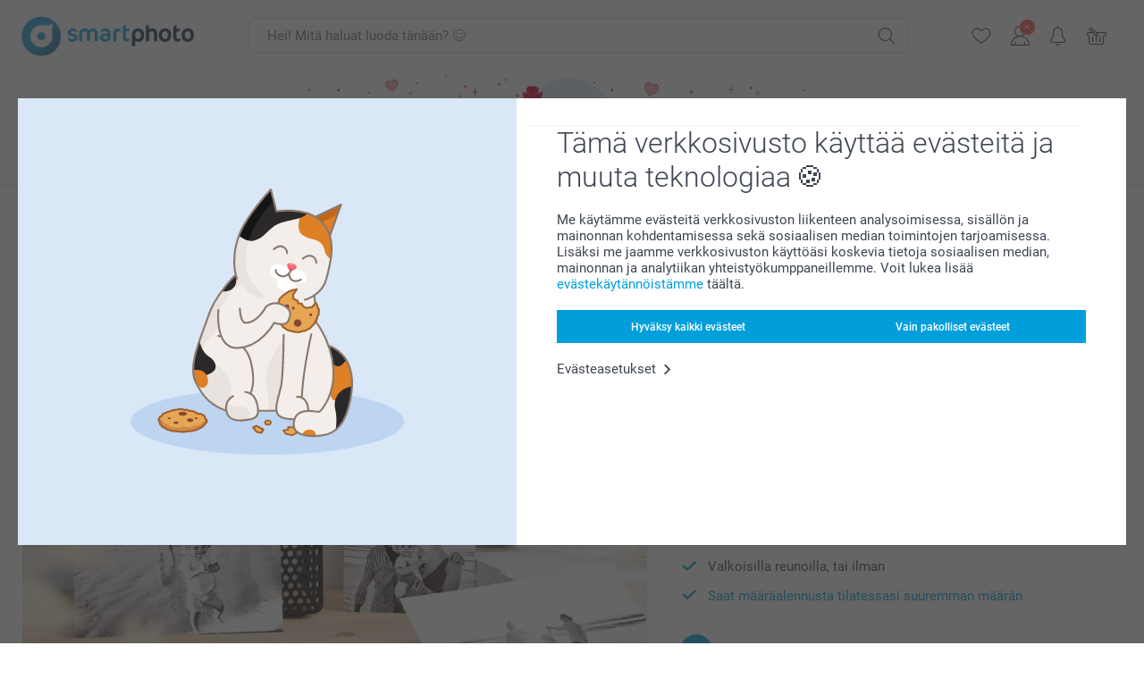

--- FILE ---
content_type: text/html; charset=utf-8
request_url: https://www.smartphoto.fi/valokuvat-julisteet-taskukirja/supreme-kuvat-vaihteleva?optiongroup=printscoloureffect
body_size: 38955
content:
<!DOCTYPE html><html lang="fi" data-expressrevision="796" data-expresshash="e75c4f607ad7" data-isbot="True"><head><link rel="dns-prefetch" href="//c-static.smartphoto.com" /><link rel="preconnect" href="https://c-static.smartphoto.com" /><link rel="dns-prefetch" href="//consent.cookiebot.com" /><link rel="preconnect" href="https://consent.cookiebot.com" /><script id="Cookiebot" data-culture="fi" src="https://consent.cookiebot.com/uc.js" data-cbid="78c30170-7bbb-421b-9ffc-129b3229a83e" async="async"></script><meta charset="utf-8" /><title data-abandonedvisittitle="🎁 Tule takaisin..." data-abandonedvisittitlealternate="🎁 Kaipaamme sinua..." data-abandonedvisitenabled="True" data-abandonedvisitspeed="2000">Valokuvien teett&#xE4;minen | Laadukkaat kuvat - vaihtelevat kuvakoot</title><meta http-equiv="X-UA-Compatible" content="IE=edge" /><meta name="viewport" content="width=device-width, initial-scale=1.0" /><link rel="canonical" href="https://www.smartphoto.fi/valokuvat-julisteet-taskukirja/supreme-kuvat-vaihteleva" /><meta name="description" content="smartphotolla voit teettää valokuvia myös niin, että alkuperäiset kuvakoot säilyvät ja kuvat tulostetaan vaihtelevan kokoisina, juuri niin kuin haluat. " /><link rel="alternate" href="https://www.smartphoto.fi/valokuvat-julisteet-taskukirja/supreme-kuvat-vaihteleva?srsltid=AfmBOorZkqJPu0g5EjiilIN06D4fl7tTXzeGFl5w2ulXrsIF-hnBB5YS" hreflang="fi" /><link rel="alternate" href="https://www.smartphoto.be/fr/tirage-photo/tirage-photo-standard?srsltid=AfmBOorZkqJPu0g5EjiilIN06D4fl7tTXzeGFl5w2ulXrsIF-hnBB5YS" hreflang="fr-be" /><link rel="alternate" href="https://www.smartphoto.be/nl/foto-afdrukken/fotoprints-standaard?srsltid=AfmBOorZkqJPu0g5EjiilIN06D4fl7tTXzeGFl5w2ulXrsIF-hnBB5YS" hreflang="nl-be" /><link rel="alternate" href="https://www.smartphoto.nl/fotos/standaard-formaat-afdrukken?srsltid=AfmBOorZkqJPu0g5EjiilIN06D4fl7tTXzeGFl5w2ulXrsIF-hnBB5YS" hreflang="nl-nl" /><link rel="alternate" href="https://www.smartphoto.dk/billeder-plakater-fotohaefter/supreme-billeder-variabel?srsltid=AfmBOorZkqJPu0g5EjiilIN06D4fl7tTXzeGFl5w2ulXrsIF-hnBB5YS" hreflang="da" /><link rel="alternate" href="https://www.smartphoto.fr/tirage-photo/tirage-photo-standard?srsltid=AfmBOorZkqJPu0g5EjiilIN06D4fl7tTXzeGFl5w2ulXrsIF-hnBB5YS" hreflang="fr" /><link rel="alternate" href="https://www.smartphoto.co.uk/prints-enlargements/supreme-prints-variable?srsltid=AfmBOorZkqJPu0g5EjiilIN06D4fl7tTXzeGFl5w2ulXrsIF-hnBB5YS" hreflang="en-gb" /><link rel="alternate" href="https://www.smartphoto.ie/prints-enlargements/supreme-prints-variable?srsltid=AfmBOorZkqJPu0g5EjiilIN06D4fl7tTXzeGFl5w2ulXrsIF-hnBB5YS" hreflang="en-ie" /><link rel="alternate" href="https://www.smartphoto.de/fotoabzuege-fotos-als-buch-poster/fotoabzuege-supreme-flex?srsltid=AfmBOorZkqJPu0g5EjiilIN06D4fl7tTXzeGFl5w2ulXrsIF-hnBB5YS" hreflang="de" /><link rel="alternate" href="https://www.smartphoto.eu/prints-enlargements/supreme-prints-variable?srsltid=AfmBOorZkqJPu0g5EjiilIN06D4fl7tTXzeGFl5w2ulXrsIF-hnBB5YS" hreflang="en" /><link rel="alternate" href="https://www.smartphoto.ch/de/fotoabzuege-fotos-als-buch-poster/fotoabzuege-supreme-flex?srsltid=AfmBOorZkqJPu0g5EjiilIN06D4fl7tTXzeGFl5w2ulXrsIF-hnBB5YS" hreflang="de-ch" /><link rel="alternate" href="https://www.smartphoto.ch/en/photo-prints-photo-posters/supreme-prints-variable?srsltid=AfmBOorZkqJPu0g5EjiilIN06D4fl7tTXzeGFl5w2ulXrsIF-hnBB5YS" hreflang="en-ch" /><link rel="alternate" href="https://www.smartphoto.ch/fr/tirage-photo/tirage-photo-standard?srsltid=AfmBOorZkqJPu0g5EjiilIN06D4fl7tTXzeGFl5w2ulXrsIF-hnBB5YS" hreflang="fr-ch" /><link rel="alternate" href="https://www.smartphoto.no/bilder-plakater-fotohefter/supreme-bilder-variabel?srsltid=AfmBOorZkqJPu0g5EjiilIN06D4fl7tTXzeGFl5w2ulXrsIF-hnBB5YS" hreflang="nn" /><link rel="alternate" href="https://www.smartphoto.se/bilder-fotoforstoring-fotohaften/supreme-bilder-variabel?srsltid=AfmBOorZkqJPu0g5EjiilIN06D4fl7tTXzeGFl5w2ulXrsIF-hnBB5YS" hreflang="sv" /><link rel="sitemap" type="application/xml" title="Sitemap" href="https://www.smartphoto.fi/sitemaps/effi/sitemap.xml" /><link href="https://c-static.smartphoto.com/appdata/base/css/styleguide/assets/general/fonts/roboto/roboto-regular.woff2" rel="preload" type="font/woff2" crossorigin="anonymous" as="font" /><link href="https://c-static.smartphoto.com/appdata/base/css/styleguide/assets/general/fonts/roboto/roboto-medium.woff2" rel="preload" type="font/woff2" crossorigin="anonymous" as="font" /><link href="https://c-static.smartphoto.com/appdata/base/css/styleguide/assets/general/fonts/roboto/roboto-bold.woff2" rel="preload" type="font/woff2" crossorigin="anonymous" as="font" /><link href="https://c-static.smartphoto.com/appdata/base/css/styleguide/assets/general/fonts/roboto/roboto-light.woff2" rel="preload" type="font/woff2" crossorigin="anonymous" as="font" /><link rel="shortcut icon" href="https://c-static.smartphoto.com/appdata/26.1.0.796/favicon.ico?26.1.0.796" /><link rel="apple-touch-icon" href="https://c-static.smartphoto.com/content/rsp_images/header/logo/smartphoto/apple-touch-icon.png" /><link rel="preload" type="text/css" href="https://c-static.smartphoto.com/appdata/26.1.0.796/base/css/styleguide/css/compressed/main-treeshaking.min.css" as="style" /><link rel="stylesheet" type="text/css" href="https://c-static.smartphoto.com/appdata/26.1.0.796/base/css/styleguide/css/compressed/main-treeshaking.min.css" /><link rel="preload" type="text/css" href="https://c-static.smartphoto.com/appdata/26.1.0.796/css-pages/main_treeshaking.css" as="style" /><link rel="stylesheet" type="text/css" href="https://c-static.smartphoto.com/appdata/26.1.0.796/css-pages/main_treeshaking.css" /><link rel="preload" type="text/css" href="https://c-static.smartphoto.com/appdata/26.1.0.796/base/css/styleguide/css/compressed/pcp.min.css" as="style" /><link rel="stylesheet" type="text/css" href="https://c-static.smartphoto.com/appdata/26.1.0.796/base/css/styleguide/css/compressed/pcp.min.css" /><link rel="preload" type="text/css" href="https://c-static.smartphoto.com/appdata/26.1.0.796/css-pages/pcp.css" as="style" /><link rel="stylesheet" type="text/css" href="https://c-static.smartphoto.com/appdata/26.1.0.796/css-pages/pcp.css" /><style>@font-face{font-family:icons;src:url(https://c-static.smartphoto.com/appdata/26.1.0.796/base/css/styleguide/assets/general/fonts/icons/icons.woff2) format("woff2"),url(https://c-static.smartphoto.com/appdata/26.1.0.796/base/css/styleguide/assets/general/fonts/icons/icons.woff) format("woff"),url(https://c-static.smartphoto.com/appdata/26.1.0.796/base/css/styleguide/assets/general/fonts/icons/icons.ttf) format("truetype"),url(https://c-static.smartphoto.com/appdata/26.1.0.796/base/css/styleguide/assets/general/fonts/icons/icons.#icon) format("svg");font-display:block}@font-face{font-family:'Roboto';src:url('https://c-static.smartphoto.com/appdata/base/css/styleguide/assets/general/fonts/roboto/roboto-regular.woff2') format('woff2');font-weight:400;font-style:normal}@font-face{font-family:'Roboto';src:url('https://c-static.smartphoto.com/appdata/base/css/styleguide/assets/general/fonts/roboto/roboto-medium.woff2') format('woff2');font-weight:500;font-style:normal}@font-face{font-family:'Roboto';src:url('https://c-static.smartphoto.com/appdata/base/css/styleguide/assets/general/fonts/roboto/roboto-light.woff2') format('woff2');font-weight:300;font-style:normal}@font-face{font-family:'Roboto';src:url('https://c-static.smartphoto.com/appdata/base/css/styleguide/assets/general/fonts/roboto/roboto-bold.woff2') format('woff2');font-weight:600;font-style:normal}</style><script>var dataLayer=window.dataLayer||[];if(dataLayer.length>0){dataLayer=[{"appId":"1C148556-FC30-483D-8699-5EB3831027F6","posId":"1013e604-11ef-4a66-b618-6f44dc94581c","clientType":"Prospect","userOptIn":false,"cartAmount":0,"cartSize":0,"domainCode":"EFFI","domainName":"Extrafilm FIN","countryCode":"FIN","countryName":"Finland","currencyCode":"EUR","euroCurrencyExchangeRate":1.00000,"languageCode":"fi","pageUrl":"https://www.smartphoto.fi/valokuvat-julisteet-taskukirja/supreme-kuvat-vaihteleva?optiongroup=printscoloureffect","pageType":"product","pageTitle":"Valokuvien teett\u00E4minen | Laadukkaat kuvat - vaihtelevat kuvakoot","pageCode":"Products.Prints_Posters.Prints_Autosize","searchResults":0,"searchTerm":"","ecommerce":{"detail":{"products":[{"variant":"printsautosizeformat10","id":"PrintsAutosizeFormat10","uniqueSku":"printsautosizeformat10","name":"Supreme kuvat Vaihteleva 10","theme":"","price":0.16,"quantity":1,"productCategoryGroup":["Prints_Posters.Prints_Autosize","Prints_Posters.Prints","Prints_Posters"]}]}},"pageProducts":{"productCategories":[{"productCategory":"Prints_Posters.Prints_Autosize","productCategoryGroup":["Prints_Posters.Prints_Autosize","Prints_Posters.Prints","Prints_Posters"],"title":"Supreme kuvat Vaihteleva","url":"/valokuvat-julisteet-taskukirja/supreme-kuvat-vaihteleva","price":0.16}],"productVariants":[{"productCategoryGroup":["Prints_Posters.Prints_Autosize","Prints_Posters.Prints","Prints_Posters"],"selected":true,"productCode":"PrintsAutosizeFormat9","productVariantCode":"printsautosizeformat9","productCategory":"Prints_Posters.Prints_Autosize","title":"Supreme kuvat Vaihteleva 9","url":"/valokuvat-julisteet-taskukirja/supreme-kuvat-vaihteleva?pvc=PrintsAutosizeFormat9","price":0.55},{"productCategoryGroup":["Prints_Posters.Prints_Autosize","Prints_Posters.Prints","Prints_Posters"],"selected":false,"productCode":"PrintsAutosizeFormat10","productVariantCode":"printsautosizeformat10","productCategory":"Prints_Posters.Prints_Autosize","title":"Supreme kuvat Vaihteleva 10","url":"/valokuvat-julisteet-taskukirja/supreme-kuvat-vaihteleva?pvc=PrintsAutosizeFormat10","price":0.50},{"productCategoryGroup":["Prints_Posters.Prints_Autosize","Prints_Posters.Prints","Prints_Posters"],"selected":false,"productCode":"PrintsAutosizeFormat11","productVariantCode":"printsautosizeformat11","productCategory":"Prints_Posters.Prints_Autosize","title":"Supreme kuvat Vaihteleva 11","url":"/valokuvat-julisteet-taskukirja/supreme-kuvat-vaihteleva?pvc=PrintsAutosizeFormat11","price":0.55},{"productCategoryGroup":["Prints_Posters.Prints_Autosize","Prints_Posters.Prints","Prints_Posters"],"selected":false,"productCode":"PrintsAutosizeFormat13","productVariantCode":"printsautosizeformat13","productCategory":"Prints_Posters.Prints_Autosize","title":"Supreme kuvat Vaihteleva 13","url":"/valokuvat-julisteet-taskukirja/supreme-kuvat-vaihteleva?pvc=PrintsAutosizeFormat13","price":0.60}]},"timestamp":"202601281427552755","shop":"Prints","datalayerVersion":"2022-06"}].concat(dataLayer);}
else{dataLayer.push({"appId":"1C148556-FC30-483D-8699-5EB3831027F6","posId":"1013e604-11ef-4a66-b618-6f44dc94581c","clientType":"Prospect","userOptIn":false,"cartAmount":0,"cartSize":0,"domainCode":"EFFI","domainName":"Extrafilm FIN","countryCode":"FIN","countryName":"Finland","currencyCode":"EUR","euroCurrencyExchangeRate":1.00000,"languageCode":"fi","pageUrl":"https://www.smartphoto.fi/valokuvat-julisteet-taskukirja/supreme-kuvat-vaihteleva?optiongroup=printscoloureffect","pageType":"product","pageTitle":"Valokuvien teett\u00E4minen | Laadukkaat kuvat - vaihtelevat kuvakoot","pageCode":"Products.Prints_Posters.Prints_Autosize","searchResults":0,"searchTerm":"","ecommerce":{"detail":{"products":[{"variant":"printsautosizeformat10","id":"PrintsAutosizeFormat10","uniqueSku":"printsautosizeformat10","name":"Supreme kuvat Vaihteleva 10","theme":"","price":0.16,"quantity":1,"productCategoryGroup":["Prints_Posters.Prints_Autosize","Prints_Posters.Prints","Prints_Posters"]}]}},"pageProducts":{"productCategories":[{"productCategory":"Prints_Posters.Prints_Autosize","productCategoryGroup":["Prints_Posters.Prints_Autosize","Prints_Posters.Prints","Prints_Posters"],"title":"Supreme kuvat Vaihteleva","url":"/valokuvat-julisteet-taskukirja/supreme-kuvat-vaihteleva","price":0.16}],"productVariants":[{"productCategoryGroup":["Prints_Posters.Prints_Autosize","Prints_Posters.Prints","Prints_Posters"],"selected":true,"productCode":"PrintsAutosizeFormat9","productVariantCode":"printsautosizeformat9","productCategory":"Prints_Posters.Prints_Autosize","title":"Supreme kuvat Vaihteleva 9","url":"/valokuvat-julisteet-taskukirja/supreme-kuvat-vaihteleva?pvc=PrintsAutosizeFormat9","price":0.55},{"productCategoryGroup":["Prints_Posters.Prints_Autosize","Prints_Posters.Prints","Prints_Posters"],"selected":false,"productCode":"PrintsAutosizeFormat10","productVariantCode":"printsautosizeformat10","productCategory":"Prints_Posters.Prints_Autosize","title":"Supreme kuvat Vaihteleva 10","url":"/valokuvat-julisteet-taskukirja/supreme-kuvat-vaihteleva?pvc=PrintsAutosizeFormat10","price":0.50},{"productCategoryGroup":["Prints_Posters.Prints_Autosize","Prints_Posters.Prints","Prints_Posters"],"selected":false,"productCode":"PrintsAutosizeFormat11","productVariantCode":"printsautosizeformat11","productCategory":"Prints_Posters.Prints_Autosize","title":"Supreme kuvat Vaihteleva 11","url":"/valokuvat-julisteet-taskukirja/supreme-kuvat-vaihteleva?pvc=PrintsAutosizeFormat11","price":0.55},{"productCategoryGroup":["Prints_Posters.Prints_Autosize","Prints_Posters.Prints","Prints_Posters"],"selected":false,"productCode":"PrintsAutosizeFormat13","productVariantCode":"printsautosizeformat13","productCategory":"Prints_Posters.Prints_Autosize","title":"Supreme kuvat Vaihteleva 13","url":"/valokuvat-julisteet-taskukirja/supreme-kuvat-vaihteleva?pvc=PrintsAutosizeFormat13","price":0.60}]},"timestamp":"202601281427552755","shop":"Prints","datalayerVersion":"2022-06"});}
var iframeDataLayer=window.iframeDataLayer||[];iframeDataLayer.push({"appId":"1C148556-FC30-483D-8699-5EB3831027F6","posId":"1013e604-11ef-4a66-b618-6f44dc94581c","clientType":"Prospect","userOptIn":false,"cartAmount":0,"cartSize":0,"domainCode":"EFFI","domainName":"Extrafilm FIN","countryCode":"FIN","countryName":"Finland","currencyCode":"EUR","euroCurrencyExchangeRate":1.00000,"languageCode":"fi","pageUrl":"https://www.smartphoto.fi/valokuvat-julisteet-taskukirja/supreme-kuvat-vaihteleva?optiongroup=printscoloureffect","pageType":"product","pageTitle":"Valokuvien teett\u00E4minen | Laadukkaat kuvat - vaihtelevat kuvakoot","pageCode":"Products.Prints_Posters.Prints_Autosize","searchResults":0,"searchTerm":"","ecommerce":{"detail":{"products":[{"variant":"printsautosizeformat10","id":"PrintsAutosizeFormat10","uniqueSku":"printsautosizeformat10","name":"Supreme kuvat Vaihteleva 10","theme":"","price":0.16,"quantity":1,"productCategoryGroup":["Prints_Posters.Prints_Autosize","Prints_Posters.Prints","Prints_Posters"]}]}},"pageProducts":{"productCategories":[{"productCategory":"Prints_Posters.Prints_Autosize","productCategoryGroup":["Prints_Posters.Prints_Autosize","Prints_Posters.Prints","Prints_Posters"],"title":"Supreme kuvat Vaihteleva","url":"/valokuvat-julisteet-taskukirja/supreme-kuvat-vaihteleva","price":0.16}],"productVariants":[{"productCategoryGroup":["Prints_Posters.Prints_Autosize","Prints_Posters.Prints","Prints_Posters"],"selected":true,"productCode":"PrintsAutosizeFormat9","productVariantCode":"printsautosizeformat9","productCategory":"Prints_Posters.Prints_Autosize","title":"Supreme kuvat Vaihteleva 9","url":"/valokuvat-julisteet-taskukirja/supreme-kuvat-vaihteleva?pvc=PrintsAutosizeFormat9","price":0.55},{"productCategoryGroup":["Prints_Posters.Prints_Autosize","Prints_Posters.Prints","Prints_Posters"],"selected":false,"productCode":"PrintsAutosizeFormat10","productVariantCode":"printsautosizeformat10","productCategory":"Prints_Posters.Prints_Autosize","title":"Supreme kuvat Vaihteleva 10","url":"/valokuvat-julisteet-taskukirja/supreme-kuvat-vaihteleva?pvc=PrintsAutosizeFormat10","price":0.50},{"productCategoryGroup":["Prints_Posters.Prints_Autosize","Prints_Posters.Prints","Prints_Posters"],"selected":false,"productCode":"PrintsAutosizeFormat11","productVariantCode":"printsautosizeformat11","productCategory":"Prints_Posters.Prints_Autosize","title":"Supreme kuvat Vaihteleva 11","url":"/valokuvat-julisteet-taskukirja/supreme-kuvat-vaihteleva?pvc=PrintsAutosizeFormat11","price":0.55},{"productCategoryGroup":["Prints_Posters.Prints_Autosize","Prints_Posters.Prints","Prints_Posters"],"selected":false,"productCode":"PrintsAutosizeFormat13","productVariantCode":"printsautosizeformat13","productCategory":"Prints_Posters.Prints_Autosize","title":"Supreme kuvat Vaihteleva 13","url":"/valokuvat-julisteet-taskukirja/supreme-kuvat-vaihteleva?pvc=PrintsAutosizeFormat13","price":0.60}]},"timestamp":"202601281427552755","shop":"Prints","datalayerVersion":"2022-06"});var dataLayerSite=window.dataLayerSite||[];dataLayerSite.push({"optIn":false,"returning":false,"existing":false,"email":"","language":"fi","appId":"1C148556-FC30-483D-8699-5EB3831027F6","posId":"1013e604-11ef-4a66-b618-6f44dc94581c","datalayerVersion":"2017-06"});var gtmIframeAccounts='GTM-MX96N6K';function pushDataLayer(){return iframeDataLayer;}</script><script>var enableLeaveIntent=false;var enableLeaveIntentConfigValue=true;</script><meta property="og:site_name" content="smartphoto" /><meta property="og:title" content="Valokuvien teettäminen | Laadukkaat kuvat - vaihtelevat kuvakoot" /><meta property="og:description" content="smartphotolla voit teettää valokuvia myös niin, että alkuperäiset kuvakoot säilyvät ja kuvat tulostetaan vaihtelevan kokoisina, juuri niin kuin haluat. " /><meta name="thumbnail" property="og:image" content="https://c-static.smartphoto.com/structured/repositoryimage/seocontent/products/prints_posters/prints_autosize/ogimage/image/og_standardphotoposters.jpg" /><meta property="og:url" content="https://www.smartphoto.fi/valokuvat-julisteet-taskukirja/supreme-kuvat-vaihteleva" /></head><body data-showcountryselection="false" class="body--padding-bottom" data-timeoutBeforeShowingLoadingDialog="600" data-timeoutBeforeShowingSkeletonScreen="400"><header class="o-main-navigation o-main-navigation--event-banner technical-header"><div class="o-main-navigation__container"><div class="o-main-navigation__container-top"><div class="o-main-navigation__hamburger"><div class="a-hamburger-menu u-margin-left-small technical-mobile-navigation-hamburger-menu-button" tabindex="0"><span class="a-hamburger-menu__bar a-hamburger-menu__first-bar"> </span> <span class="a-hamburger-menu__bar a-hamburger-menu__second-bar"> </span> <span class="a-hamburger-menu__bar a-hamburger-menu__third-bar"> </span> <span class="a-hamburger-menu__bar a-hamburger-menu__fourth-bar"> </span></div><div class="o-main-navigation__hamburger-menu technical-mobile-navigation-hamburger-menu-container"><div class="o-main-navigation__navigation-mobile-component o-navigation-mobile m-navigation-overlay technical-mobile-navigation"><div class="m-navigation-overlay__mobile-view" id="technical-mobile-menu" data-page-id="a8e391f4-7e69-4e02-b600-2e5dbe1ffacb" data-current-language="FI"></div></div></div></div><div class="a-logo a-logo--default"><a href="/" class="a-logo__link" title="Siirry etusivulle" tabindex="0"> <img class="a-logo__image" src="https://c-static.smartphoto.com/structured/repositoryimage/header/sgheader/logo/image/logosmartphoto_retina_2.png" alt="Siirry etusivulle" title="Siirry etusivulle" /> </a></div><div class="m-search-bar o-main-navigation__searchbar m-search-bar--desktop"><form class="m-search-bar__form" method="get" action="/search"><label for="searchTermDesktop" class="u-hide">K&#xE4;yt&#xE4; t&#xE4;t&#xE4; hakupalkkia l&#xF6;yt&#xE4;&#xE4;ksesi etsim&#xE4;si.</label> <input type="search" id="searchTermDesktop" name="searchterm" class="m-search-bar__input" placeholder="Hei! Mitä haluat luoda tänään? 😊" tabindex="0" /> <button class="m-search-bar__submit icon-search_thin" type="submit" title="Aloita haku" tabindex="0"></button></form></div><div class="o-main-navigation__icon-navigation o-main-navigation__icon-navigation-component o-icon-navigation"><div class="o-icon-navigation__search"><i class="o-icon-navigation__icon o-icon-navigation__search-icon icon-search_thin"></i><div class="o-icon-navigation__menu-container o-icon-navigation__search-bar"><div class="m-search-bar o-icon-navigation__search-bar-component technical-mobile-searchbar"><form class="m-search-bar__form" method="get" action="/search"><label for="searchTermMobile" class="u-hide">K&#xE4;yt&#xE4; t&#xE4;t&#xE4; hakupalkkia l&#xF6;yt&#xE4;&#xE4;ksesi etsim&#xE4;si.</label> <input type="search" id="searchTermMobile" name="searchterm" class="m-search-bar__input" placeholder="Hei! Mitä haluat luoda tänään? 😊" tabindex="0" /> <button class="m-search-bar__submit icon-search_thin" type="submit" title="Aloita haku" tabindex="0"></button></form></div></div></div><div class="o-icon-navigation__wishlist"><a href="/wishlist" class="o-icon-navigation__wishlist-link"> <span class="a-icon technical-icon a-icon--single a-icon--no-fill a-icon--single a-icon--no-fill"> <i class="a-icon__icon"> <svg class="v2-a-icon__svg"><use class="v2-a-icon__use" href="/svg/heart-symbol.svg#heart-symbol"></use></svg> </i> </span> </a></div><div class="o-icon-navigation__user"><a class="o-icon-navigation__user-link" href="/myaccount" tabindex="0" title="Siirry kirjautumissivulle kirjautuaksesi sisään tai rekisteröityäksesi verkkosivustollamme"> <i class="o-icon-navigation__icon o-icon-navigation__user-icon icon-profile"> <span class="a-count o-icon-navigation__count o-icon-navigation__count--close" /> </i> </a></div><script>var accountType='';</script><div class="o-icon-navigation__notifications-center"><i class="o-icon-navigation__icon o-icon-navigation__notifications-center__icon icon-bell" tabindex="0" title="Tarkista ilmoituksesi"> <span class="a-count o-icon-navigation__count" style="display:none">0</span> </i><div class="o-icon-navigation__menu-container o-icon-navigation__notifications-center-menu"><div class="o-icon-navigation__notifications-center-component o-notifications-center m-navigation-overlay"><div class="technical-notification-center-overlay"><div class="m-navigation-overlay__close-container"><span class="m-navigation-overlay__close-text">Sulje</span> <span class="m-navigation-overlay__close-icon icon-close"></span></div><div class="m-navigation-overlay__content"></div></div></div></div></div><div class="o-icon-navigation__shopping-cart o-icon-navigation__shopping-cart--empty"><a href="/cart" class="o-icon-navigation__user-link" tabindex="0" title="Siirry ostoskoriisi"> <i class="o-icon-navigation__icon o-icon-navigation__shopping-cart-icon icon-shopping-basket"> </i> </a></div></div></div><div class="o-main-navigation__container-event technical-event-container" data-stickynav="false"><a class="o-main-navigation__event-link" href="/ystavanpaiva"> <img src="https://c-static.smartphoto.com/appdata/base/img/cat/valentine-banner-01.svg" class="o-main-navigation__container-event__background-image" alt="Cat animation: valentine" /><div class="o-main-navigation__container-event__image technical-animate-img" style="opacity:0" data-catimage="/appdata/base/img/cat/cat-animation-valentine.json"></div></a></div><div class="o-main-navigation__container-bottom"><div class="o-main-navigation__menu-first-level"><nav class="o-menu-first-level"><ul class="technical-desktop-left-menu o-menu-first-level__list"><li class="o-menu-first-level__list-item o-menu-first-level__list-item--has-menu-second-level technical-desktop-first-level-menu-item" data-menu-item="0" tabindex="0"><span class="o-menu-first-level__button icon-arrow-down technical-level1-button">Tuotteet</span><div class="o-menu-second-level technical-desktop-menu-second u-hide"><div class="o-menu-second-level__container"><ul class="o-menu-second-level__list"><li class="o-menu-second-level__list-item technical-desktop-second-level-menu-item" data-menu-item="0"><a class="a-button a-button--icon-after-text a-button--large o-menu-second-level__button technical-third-link-item" href="/uudet-tuotteet" target="_self"> Uutuudet </a></li><li class="o-menu-second-level__list-item technical-desktop-second-level-menu-item" data-menu-item="1"><div class="o-menu-second-level__menu-third-level technical-desktop-second-level-content"><div class="o-secondary-navigation-detail skeleton-loading"><div class="o-secondary-navigation-detail"><div class="m-list-of-links o-secondary-navigation-detail__product-links"><div class="m-list-of-links__link-group m-list-of-links__medium--first-column-top"><a class="a-link m-list-of-links__title" href="/kuvakalenterit" target="_self"> <span itemprop="" class="a-typography technical-link-text a-link__text" data-testid="">Kuvakalenterit & Kuvapäivyrit</span> </a><ul class="m-list-of-links__list"><li class="m-list-of-links__list-item"><a class="a-link m-list-of-links__link" href="/kuvakalenterit/seinakalenteri" target="_self"> <span itemprop="" class="a-typography technical-link-text a-link__text" data-testid="">Seinäkalenterit</span> </a><div class="m-list-of-links__image-content"><div class="m-list-of-links__image-container" style="--aspect-ratio:1/1"><img class="m-list-of-links__list-item-image" src="https://c-static.smartphoto.com/structured/repositoryimage/productcategory/calendars/wall_calendar/tileimage/image/overview-wallcalendar-tileimage-1x1.jpg" alt="" /></div><div class="m-list-of-links__image-description"><p class="a-typography m-list-of-links__image-description__category" data-testid="">Kuvakalenterit & Kuvapäivyrit</p><p class="a-typography a-typography--p a-typography--medium m-list-of-links__image-description__section" data-testid="">Seinäkalenterit</p></div></div></li><li class="m-list-of-links__list-item"><a class="a-link m-list-of-links__link" href="/kuvakalenterit/poytakalenterit" target="_self"> <span itemprop="" class="a-typography technical-link-text a-link__text" data-testid="">Pöytäkalenterit</span> </a><div class="m-list-of-links__image-content"><div class="m-list-of-links__image-container" style="--aspect-ratio:1/1"><img class="m-list-of-links__list-item-image" src="https://c-static.smartphoto.com/structured/repositoryimage/tilegroup/calendars/overviewdesk/tileimage/image/overview-deskcalendar-tileimage-1x_2.jpg" alt="" /></div><div class="m-list-of-links__image-description"><p class="a-typography m-list-of-links__image-description__category" data-testid="">Kuvakalenterit & Kuvapäivyrit</p><p class="a-typography a-typography--p a-typography--medium m-list-of-links__image-description__section" data-testid="">Pöytäkalenterit</p></div></div></li><li class="m-list-of-links__list-item"><a class="a-link m-list-of-links__link" href="/kuvakalenterit/perhekalenteri" target="_self"> <span itemprop="" class="a-typography technical-link-text a-link__text" data-testid="">Perhekalenterit</span> </a><div class="m-list-of-links__image-content"><div class="m-list-of-links__image-container" style="--aspect-ratio:1/1"><img class="m-list-of-links__list-item-image" src="https://c-static.smartphoto.com/structured/repositoryimage/productcategory/calendars/family_planner/tileimages/tileimage1x1/image/familyplanner-tileimage-1x_3.jpg" alt="" /></div><div class="m-list-of-links__image-description"><p class="a-typography m-list-of-links__image-description__category" data-testid="">Kuvakalenterit & Kuvapäivyrit</p><p class="a-typography a-typography--p a-typography--medium m-list-of-links__image-description__section" data-testid="">Perhekalenterit</p></div></div></li><li class="m-list-of-links__list-item"><a class="a-link m-list-of-links__link" href="/kuvakalenterit/kalenterit-vuosinakymalla" target="_self"> <span itemprop="" class="a-typography technical-link-text a-link__text" data-testid="">Kalenterit vuosinäkymällä</span> </a><div class="m-list-of-links__image-content"><div class="m-list-of-links__image-container" style="--aspect-ratio:1/1"><video class="m-list-of-links__local-video" autoplay="autoplay" playsinline loop="loop" muted="muted" preload="metadata" crossorigin="anonymous"><source src="https://c-static.smartphoto.com/structured/repositoryimage/tilegroup/calendars/overviewyear/tileimage/image/overview-yearplanner-tileimage-1x1-replace.mp4" type="video/mp4" /></video></div><div class="m-list-of-links__image-description"><p class="a-typography m-list-of-links__image-description__category" data-testid="">Kuvakalenterit & Kuvapäivyrit</p><p class="a-typography a-typography--p a-typography--medium m-list-of-links__image-description__section" data-testid="">Kalenterit vuosinäkymällä</p></div></div></li><li class="m-list-of-links__list-item"><a class="a-link m-list-of-links__link" href="/kuvakalenterit/kuvapaivyri" target="_self"> <span itemprop="" class="a-typography technical-link-text a-link__text" data-testid="">Kuvapäivyri</span> </a><div class="m-list-of-links__image-content"><div class="m-list-of-links__image-container" style="--aspect-ratio:1/1"><img class="m-list-of-links__list-item-image" src="https://c-static.smartphoto.com/structured/repositoryimage/productcategory/calendars/agenda/tileimage/image/diary-tileimage-1x_2.jpg" alt="" /></div><div class="m-list-of-links__image-description"><p class="a-typography m-list-of-links__image-description__category" data-testid="">Kuvakalenterit & Kuvapäivyrit</p><p class="a-typography a-typography--p a-typography--medium m-list-of-links__image-description__section" data-testid="">Kuvapäivyri</p></div></div></li></ul></div><div class="m-list-of-links__link-group m-list-of-links__single"><p class="m-list-of-links__title">Kalenterit kaikkiin tilanteisiin</p><ul class="m-list-of-links__list"><li class="m-list-of-links__list-item"><a class="a-link m-list-of-links__link" href="/kuvakalenterit/syntymapaivakalenteri" target="_self"> <span itemprop="" class="a-typography technical-link-text a-link__text" data-testid="">Syntymäpäiväkalenterit</span> </a><div class="m-list-of-links__image-content"><div class="m-list-of-links__image-container" style="--aspect-ratio:1/1"><img class="m-list-of-links__list-item-image" src="https://c-static.smartphoto.com/structured/repositoryimage/productcategory/calendars/birthday_calendar/tileimages/tileimage1x1/image/birthdaycalendar-tileimage-1x_3.jpg" alt="" /></div><div class="m-list-of-links__image-description"><p class="a-typography m-list-of-links__image-description__category" data-testid="">Kalenterit kaikkiin tilanteisiin</p><p class="a-typography a-typography--p a-typography--medium m-list-of-links__image-description__section" data-testid="">Syntymäpäiväkalenterit</p></div></div></li><li class="m-list-of-links__list-item"><a class="a-link m-list-of-links__link" href="/kuvakalenterit/adventtikalenteri" target="_self"> <span itemprop="" class="a-typography technical-link-text a-link__text" data-testid="">Adventtikalenterit</span> </a><div class="m-list-of-links__image-content"><div class="m-list-of-links__image-container" style="--aspect-ratio:1/1"><img class="m-list-of-links__list-item-image" src="https://c-static.smartphoto.com/structured/repositoryimage/tilegroup/calendars/overviewadvent_calendar/tileimages/tileimage1x1/image/adventcalendars-tileimage-1x1.jpg" alt="" /></div><div class="m-list-of-links__image-description"><p class="a-typography m-list-of-links__image-description__category" data-testid="">Kalenterit kaikkiin tilanteisiin</p><p class="a-typography a-typography--p a-typography--medium m-list-of-links__image-description__section" data-testid="">Adventtikalenterit</p></div></div></li></ul></div><div class="o-secondary-navigation-detail__product-view"><a class="a-link a-link--icon-after a-link a-link--with-highlight o-secondary-navigation-detail__product-category-link a-link--icon-large a-link--hover-animation" href="/kuvakalenterit" target="_self"><p class="technical-link-text a-link__text">Katso kaikki <span class="a-link__text--highlight">Kuvakalenterit & kuvapäivyrit</span></p><span class="a-link__icon icon-arrow-right"></span> </a><div class="o-secondary-navigation-detail__product-preview"><div class="m-list-of-links__image-content"><div class="m-list-of-links__image-container" style="--aspect-ratio:1/1"><a href="/kuvakalenterit" title="Kuvakalenterit &amp; kuvapäivyrit" target="_self"> <img class="m-list-of-links__list-item-image" src="https://c-static.smartphoto.com/structured/repositoryimage/tilegroup/calendars/tileimage/image/overview-calendars-tileimage-1x1.jpg" alt="" /> </a></div><div class="m-list-of-links__image-description"><p>Kuvakalenterit &amp; kuvap&#xE4;ivyrit</p></div></div></div></div></div></div></div></div><button class="a-button a-button--icon-after-text a-button--large icon-arrow-right o-menu-second-level__button technical-third-link-item" type="button"> Kuvakalenterit & kuvapäivyrit </button></li><li class="o-menu-second-level__list-item technical-desktop-second-level-menu-item" data-menu-item="2"><div class="o-menu-second-level__menu-third-level technical-desktop-second-level-content"><div class="o-secondary-navigation-detail skeleton-loading"><div class="o-secondary-navigation-detail"><div class="m-list-of-links o-secondary-navigation-detail__product-links"><div class="m-list-of-links__link-group m-list-of-links__single"><p class="m-list-of-links__title">Kuvakirjat XL</p><ul class="m-list-of-links__list"><li class="m-list-of-links__list-item"><a class="a-link m-list-of-links__link" href="/kuvakirja/tee-kuvakirjat?pvc=photobookxlsqhardpers" target="_self"> <span itemprop="" class="a-typography technical-link-text a-link__text" data-testid="">Kuvakirja XL nelikulmainen</span> </a><div class="m-list-of-links__image-content"><div class="m-list-of-links__image-container" style="--aspect-ratio:1/1"><img class="m-list-of-links__list-item-image" src="https://c-static.smartphoto.com/structured/repositoryimage/headerdesktopnavsubcat/products/photobooks/thirdleveldesktopmenu/q5st7ak5izuubklfpe53cvyhwi/fourthlevelmenu/fy3rg3ncvezuphqc6rluzfatkq/image/image/xl-square-hard.jpg" alt="" /></div><div class="m-list-of-links__image-description"><p class="a-typography m-list-of-links__image-description__category" data-testid="">Kuvakirjat XL</p><p class="a-typography a-typography--p a-typography--medium m-list-of-links__image-description__section" data-testid="">Kuvakirja XL nelikulmainen</p></div></div></li><li class="m-list-of-links__list-item"><a class="a-link m-list-of-links__link" href="/kuvakirja/tee-kuvakirjat?pvc=photobookxllhardpers" target="_self"> <span itemprop="" class="a-typography technical-link-text a-link__text" data-testid="">Kuvakirja XL vaaka</span> </a><div class="m-list-of-links__image-content"><div class="m-list-of-links__image-container" style="--aspect-ratio:1/1"><img class="m-list-of-links__list-item-image" src="https://c-static.smartphoto.com/structured/repositoryimage/headerdesktopnavsubcat/products/photobooks/thirdleveldesktopmenu/fbeyvb3czw6u7oo5yxuwzabddy/fourthlevelmenu/pm3ashqtrvpuverccd74wa3dk4/image/image/xl-landscape-hard.jpg" alt="" /></div><div class="m-list-of-links__image-description"><p class="a-typography m-list-of-links__image-description__category" data-testid="">Kuvakirjat XL</p><p class="a-typography a-typography--p a-typography--medium m-list-of-links__image-description__section" data-testid="">Kuvakirja XL vaaka</p></div></div></li></ul></div><div class="m-list-of-links__link-group m-list-of-links__single"><p class="m-list-of-links__title">Kuvakirjat L</p><ul class="m-list-of-links__list"><li class="m-list-of-links__list-item"><a class="a-link m-list-of-links__link" href="/kuvakirja/tee-kuvakirjat?pvc=photobookllhardpers" target="_self"> <span itemprop="" class="a-typography technical-link-text a-link__text" data-testid="">Kuvakirja L vaaka</span> </a><div class="m-list-of-links__image-content"><div class="m-list-of-links__image-container" style="--aspect-ratio:1/1"><img class="m-list-of-links__list-item-image" src="https://c-static.smartphoto.com/structured/repositoryimage/headerdesktopnavsubcat/products/photobooks/thirdleveldesktopmenu/zgb5zop54awe3jtvh2yssbzghq/fourthlevelmenu/xcfyopd6363edoo7ngapb22ipq/image/image/l-landscape-hard.jpg" alt="" /></div><div class="m-list-of-links__image-description"><p class="a-typography m-list-of-links__image-description__category" data-testid="">Kuvakirjat L</p><p class="a-typography a-typography--p a-typography--medium m-list-of-links__image-description__section" data-testid="">Kuvakirja L vaaka</p></div></div></li><li class="m-list-of-links__list-item"><a class="a-link m-list-of-links__link" href="/kuvakirja/tee-kuvakirjat?pvc=photobooklsqhardpers" target="_self"> <span itemprop="" class="a-typography technical-link-text a-link__text" data-testid="">Kuvakirja L nelikulmainen</span> </a><div class="m-list-of-links__image-content"><div class="m-list-of-links__image-container" style="--aspect-ratio:1/1"><img class="m-list-of-links__list-item-image" src="https://c-static.smartphoto.com/structured/repositoryimage/headerdesktopnavsubcat/products/photobooks/thirdleveldesktopmenu/5724fh3ey5tuxag32h6ccaoqpy/fourthlevelmenu/lrn2urqtlnru7hosrnu23kqui4/image/image/l-square-hard.jpg" alt="" /></div><div class="m-list-of-links__image-description"><p class="a-typography m-list-of-links__image-description__category" data-testid="">Kuvakirjat L</p><p class="a-typography a-typography--p a-typography--medium m-list-of-links__image-description__section" data-testid="">Kuvakirja L nelikulmainen</p></div></div></li><li class="m-list-of-links__list-item"><a class="a-link m-list-of-links__link" href="/kuvakirja/tee-kuvakirjat?pvc=photobooklphardpers" target="_self"> <span itemprop="" class="a-typography technical-link-text a-link__text" data-testid="">Kuvakirja L pysty</span> </a><div class="m-list-of-links__image-content"><div class="m-list-of-links__image-container" style="--aspect-ratio:1/1"><img class="m-list-of-links__list-item-image" src="https://c-static.smartphoto.com/structured/repositoryimage/headerdesktopnavsubcat/products/photobooks/thirdleveldesktopmenu/pq2ugc76tffenivo6jk6eehxkq/fourthlevelmenu/wu2b4o7wfmoejedljnp4x4jagi/image/image/l-portrait-hard.jpg" alt="" /></div><div class="m-list-of-links__image-description"><p class="a-typography m-list-of-links__image-description__category" data-testid="">Kuvakirjat L</p><p class="a-typography a-typography--p a-typography--medium m-list-of-links__image-description__section" data-testid="">Kuvakirja L pysty</p></div></div></li></ul></div><div class="m-list-of-links__link-group m-list-of-links__single"><p class="m-list-of-links__title">Kuvakirjat M</p><ul class="m-list-of-links__list"><li class="m-list-of-links__list-item"><a class="a-link m-list-of-links__link" href="/kuvakirja/tee-kuvakirjat?pvc=photobookmlhardpers" target="_self"> <span itemprop="" class="a-typography technical-link-text a-link__text" data-testid="">Kuvakirja M vaaka</span> </a><div class="m-list-of-links__image-content"><div class="m-list-of-links__image-container" style="--aspect-ratio:1/1"><img class="m-list-of-links__list-item-image" src="https://c-static.smartphoto.com/structured/repositoryimage/headerdesktopnavsubcat/products/photobooks/thirdleveldesktopmenu/xlv4mhzxvwyefdduhdkbghibaa/fourthlevelmenu/3iazeljnog4uhhof7waqdpr4te/image/image/m-landscape-hard.jpg" alt="" /></div><div class="m-list-of-links__image-description"><p class="a-typography m-list-of-links__image-description__category" data-testid="">Kuvakirjat M</p><p class="a-typography a-typography--p a-typography--medium m-list-of-links__image-description__section" data-testid="">Kuvakirja M vaaka</p></div></div></li></ul></div><div class="m-list-of-links__link-group m-list-of-links__single"><a class="a-link m-list-of-links__title" href="/valokuvat-julisteet-taskukirja/kuvavihkoja" target="_self"> <span itemprop="" class="a-typography technical-link-text a-link__text" data-testid="">Kuvavihkoja</span> </a><ul class="m-list-of-links__list"><li class="m-list-of-links__list-item"><a class="a-link m-list-of-links__link" href="/valokuvat-julisteet-taskukirja/nelio-minikuvakirja" target="_self"> <span itemprop="" class="a-typography technical-link-text a-link__text" data-testid="">Neliö minikuvakirja</span> </a><div class="m-list-of-links__image-content"><div class="m-list-of-links__image-container" style="--aspect-ratio:1/1"><img class="m-list-of-links__list-item-image" src="https://c-static.smartphoto.com/structured/repositoryimage/productcategory/prints_posters/minisquare/tileimages/tileimage1x1/image/collection-52-square-tileimage-1x1.jpg" alt="" /></div><div class="m-list-of-links__image-description"><p class="a-typography m-list-of-links__image-description__category" data-testid="">Kuvavihkoja</p><p class="a-typography a-typography--p a-typography--medium m-list-of-links__image-description__section" data-testid="">Neliö minikuvakirja</p></div></div></li><li class="m-list-of-links__list-item"><a class="a-link m-list-of-links__link" href="/valokuvat-julisteet-taskukirja/taskukirja" target="_self"> <span itemprop="" class="a-typography technical-link-text a-link__text" data-testid="">Taskukirja</span> </a><div class="m-list-of-links__image-content"><div class="m-list-of-links__image-container" style="--aspect-ratio:1/1"><img class="m-list-of-links__list-item-image" src="https://c-static.smartphoto.com/structured/repositoryimage/productcategory/prints_posters/pocket_book/tileimages/tileimage1x1/image/pocketbook-tileimage-1x_2.jpg" alt="" /></div><div class="m-list-of-links__image-description"><p class="a-typography m-list-of-links__image-description__category" data-testid="">Kuvavihkoja</p><p class="a-typography a-typography--p a-typography--medium m-list-of-links__image-description__section" data-testid="">Taskukirja</p></div></div></li><li class="m-list-of-links__list-item"><a class="a-link m-list-of-links__link" href="/valokuvat-julisteet-taskukirja/collection-52-kuvavihko" target="_self"> <span itemprop="" class="a-typography technical-link-text a-link__text" data-testid="">Collection 52</span> </a><div class="m-list-of-links__image-content"><div class="m-list-of-links__image-container" style="--aspect-ratio:1/1"><img class="m-list-of-links__list-item-image" src="https://c-static.smartphoto.com/structured/repositoryimage/productcategory/prints_posters/collection52/tileimages/tileimage1x1/image/collection-52-tileimage-1x1.jpg" alt="Tilaa Collection 52" /></div><div class="m-list-of-links__image-description"><p class="a-typography m-list-of-links__image-description__category" data-testid="">Kuvavihkoja</p><p class="a-typography a-typography--p a-typography--medium m-list-of-links__image-description__section" data-testid="">Collection 52</p></div></div></li><li class="m-list-of-links__list-item"><a class="a-link m-list-of-links__link" href="/valokuvat-julisteet-taskukirja/collection-100-kuvavihko" target="_self"> <span itemprop="" class="a-typography technical-link-text a-link__text" data-testid="">Collection 100</span> </a><div class="m-list-of-links__image-content"><div class="m-list-of-links__image-container" style="--aspect-ratio:1/1"><img class="m-list-of-links__list-item-image" src="https://c-static.smartphoto.com/structured/repositoryimage/productcategory/prints_posters/collection100/tileimages/tileimage1x1/image/collection100-tileimage-1x1.jpg" alt="" /></div><div class="m-list-of-links__image-description"><p class="a-typography m-list-of-links__image-description__category" data-testid="">Kuvavihkoja</p><p class="a-typography a-typography--p a-typography--medium m-list-of-links__image-description__section" data-testid="">Collection 100</p></div></div></li></ul></div><div class="o-secondary-navigation-detail__product-view"><a class="a-link a-link--icon-after a-link a-link--with-highlight o-secondary-navigation-detail__product-category-link a-link--icon-large a-link--hover-animation" href="/kuvakirja" target="_self"><p class="technical-link-text a-link__text">Katso kaikki <span class="a-link__text--highlight">Kuvakirjat</span></p><span class="a-link__icon icon-arrow-right"></span> </a><div class="o-secondary-navigation-detail__product-preview"><div class="m-list-of-links__image-content"><div class="m-list-of-links__image-container" style="--aspect-ratio:1/1"><a href="/kuvakirja" title="Kuvakirjat" target="_self"> <img class="m-list-of-links__list-item-image" src="https://c-static.smartphoto.com/structured/repositoryimage/tilegroup/photobooks/tileimages/tileimage1x1/image/photobooks-tileimage-1x_4.jpg" alt="Fotobøger - Lav din egen fotobog online hos smartphoto" /> </a></div><div class="m-list-of-links__image-description"><p>Kuvakirjat</p></div></div></div></div></div></div></div></div><button class="a-button a-button--icon-after-text a-button--large icon-arrow-right o-menu-second-level__button technical-third-link-item" type="button"> Kuvakirjat </button></li><li class="o-menu-second-level__list-item technical-desktop-second-level-menu-item" data-menu-item="3"><div class="o-menu-second-level__menu-third-level technical-desktop-second-level-content"><div class="o-secondary-navigation-detail skeleton-loading"><div class="o-secondary-navigation-detail"><div class="m-list-of-links o-secondary-navigation-detail__product-links"><div class="m-list-of-links__link-group m-list-of-links__full-column--first-column"><a class="a-link m-list-of-links__title" href="/kuvalahjat" target="_self"> <span itemprop="" class="a-typography technical-link-text a-link__text" data-testid="">Kuvalahjat</span> </a><ul class="m-list-of-links__list"><li class="m-list-of-links__list-item"><a class="a-link m-list-of-links__link" href="/kuvalahjat/kannykka-tabletti-suojakuori" target="_self"> <span itemprop="" class="a-typography technical-link-text a-link__text" data-testid="">Kännykkä & Tabletti</span> </a><div class="m-list-of-links__image-content"><div class="m-list-of-links__image-container" style="--aspect-ratio:1/1"><img class="m-list-of-links__list-item-image" src="https://c-static.smartphoto.com/structured/repositoryimage/generalpage/products/fun_ideas/themecentral/cases/tileimage/image/phonecases-tileimage-1x1.jpg" alt="" /></div><div class="m-list-of-links__image-description"><p class="a-typography m-list-of-links__image-description__category" data-testid="">Kuvalahjat</p><p class="a-typography a-typography--p a-typography--medium m-list-of-links__image-description__section" data-testid="">Kännykkä & Tabletti</p></div></div></li><li class="m-list-of-links__list-item"><a class="a-link m-list-of-links__link" href="/kuvalahjat/mukit-kulhot-lasit-juomapullot" target="_self"> <span itemprop="" class="a-typography technical-link-text a-link__text" data-testid="">Mukit</span> </a><div class="m-list-of-links__image-content"><div class="m-list-of-links__image-container" style="--aspect-ratio:1/1"><img class="m-list-of-links__list-item-image" src="https://c-static.smartphoto.com/structured/repositoryimage/tilegroup/fun_ideas/themecentral/mugs/tileimages/tileimage1x1/image/mugs-tileimage-1x1.jpg" alt="" /></div><div class="m-list-of-links__image-description"><p class="a-typography m-list-of-links__image-description__category" data-testid="">Kuvalahjat</p><p class="a-typography a-typography--p a-typography--medium m-list-of-links__image-description__section" data-testid="">Mukit</p></div></div></li><li class="m-list-of-links__list-item"><a class="a-link m-list-of-links__link" href="/kuvalahjat/magneetit" target="_self"> <span itemprop="" class="a-typography technical-link-text a-link__text" data-testid="">Magneetit</span> </a><div class="m-list-of-links__image-content"><div class="m-list-of-links__image-container" style="--aspect-ratio:1/1"><img class="m-list-of-links__list-item-image" src="https://c-static.smartphoto.com/structured/repositoryimage/tilegroup/fun_ideas/themecentral/magnets/tileimages/tileimage1x1/image/magnets-overview-tileimage-1x1.jpg" alt="" /></div><div class="m-list-of-links__image-description"><p class="a-typography m-list-of-links__image-description__category" data-testid="">Kuvalahjat</p><p class="a-typography a-typography--p a-typography--medium m-list-of-links__image-description__section" data-testid="">Magneetit</p></div></div></li><li class="m-list-of-links__list-item"><a class="a-link m-list-of-links__link" href="/kuvalahjat/korttipelit" target="_self"> <span itemprop="" class="a-typography technical-link-text a-link__text" data-testid="">Korttipelit</span> </a><div class="m-list-of-links__image-content"><div class="m-list-of-links__image-container" style="--aspect-ratio:1/1"><img class="m-list-of-links__list-item-image" src="https://c-static.smartphoto.com/structured/repositoryimage/tilegroup/fun_ideas/themecentral/playingcards/tileimage/image/overview-playingcards-tileimage-1x_4.jpg" alt="" /></div><div class="m-list-of-links__image-description"><p class="a-typography m-list-of-links__image-description__category" data-testid="">Kuvalahjat</p><p class="a-typography a-typography--p a-typography--medium m-list-of-links__image-description__section" data-testid="">Korttipelit</p></div></div></li><li class="m-list-of-links__list-item"><a class="a-link m-list-of-links__link" href="/kuvalahjat/etiketit-tarrat" target="_self"> <span itemprop="" class="a-typography technical-link-text a-link__text" data-testid="">Etiketit</span> </a><div class="m-list-of-links__image-content"><div class="m-list-of-links__image-container" style="--aspect-ratio:1/1"><img class="m-list-of-links__list-item-image" src="https://c-static.smartphoto.com/structured/repositoryimage/tilegroup/fun_ideas/themecentral/stickers/tileimages/tileimage1x1/image/stickers-labels-tileimage-1x_2.jpg" alt="" /></div><div class="m-list-of-links__image-description"><p class="a-typography m-list-of-links__image-description__category" data-testid="">Kuvalahjat</p><p class="a-typography a-typography--p a-typography--medium m-list-of-links__image-description__section" data-testid="">Etiketit</p></div></div></li><li class="m-list-of-links__list-item"><a class="a-link m-list-of-links__link" href="/kuvalahjat/tekstiili" target="_self"> <span itemprop="" class="a-typography technical-link-text a-link__text" data-testid="">Tekstiilit</span> </a><div class="m-list-of-links__image-content"><div class="m-list-of-links__image-container" style="--aspect-ratio:1/1"><img class="m-list-of-links__list-item-image" src="https://c-static.smartphoto.com/structured/repositoryimage/tilegroup/fun_ideas/themecentral/textile/tileimages/tileimage1x1/image/textile-tileimage-1x_2.jpg" alt="" /></div><div class="m-list-of-links__image-description"><p class="a-typography m-list-of-links__image-description__category" data-testid="">Kuvalahjat</p><p class="a-typography a-typography--p a-typography--medium m-list-of-links__image-description__section" data-testid="">Tekstiilit</p></div></div></li><li class="m-list-of-links__list-item"><a class="a-link m-list-of-links__link" href="/kuvalahjat/lelut" target="_self"> <span itemprop="" class="a-typography technical-link-text a-link__text" data-testid="">Lelut & palapelit</span> </a><div class="m-list-of-links__image-content"><div class="m-list-of-links__image-container" style="--aspect-ratio:1/1"><img class="m-list-of-links__list-item-image" src="https://c-static.smartphoto.com/structured/repositoryimage/tilegroup/fun_ideas/themecentral/toys/tileimages/tileimage1x1/image/toys-tileimage-1x_6.jpg" alt="" /></div><div class="m-list-of-links__image-description"><p class="a-typography m-list-of-links__image-description__category" data-testid="">Kuvalahjat</p><p class="a-typography a-typography--p a-typography--medium m-list-of-links__image-description__section" data-testid="">Lelut & palapelit</p></div></div></li><li class="m-list-of-links__list-item"><a class="a-link m-list-of-links__link" href="/kuvalahjat/tuotteet-kaiverruksella" target="_self"> <span itemprop="" class="a-typography technical-link-text a-link__text" data-testid="">Tuotteet kaiverruksella</span> </a><div class="m-list-of-links__image-content"><div class="m-list-of-links__image-container" style="--aspect-ratio:1/1"><img class="m-list-of-links__list-item-image" src="https://c-static.smartphoto.com/structured/repositoryimage/tilegroup/fun_ideas/themecentral/engraved_products/tileimages/tileimage1x1/image/engraved-products-tileimage-1x_2.gif" alt="Engraved Products" /></div><div class="m-list-of-links__image-description"><p class="a-typography m-list-of-links__image-description__category" data-testid="">Kuvalahjat</p><p class="a-typography a-typography--p a-typography--medium m-list-of-links__image-description__section" data-testid="">Tuotteet kaiverruksella</p></div></div></li><li class="m-list-of-links__list-item"><a class="a-link m-list-of-links__link" href="/tuotteet/asusteet-laukuille-ja-avaimille" target="_self"> <span itemprop="" class="a-typography technical-link-text a-link__text" data-testid="">Asusteet & Avaimenperät</span> </a><div class="m-list-of-links__image-content"><div class="m-list-of-links__image-container" style="--aspect-ratio:1/1"><img class="m-list-of-links__list-item-image" src="https://c-static.smartphoto.com/structured/repositoryimage/tilegroup/themecentral/accessories_bagsnkeys/tileimages/tileimage1x1/image/keychain-tileimage-1x1.jpg" alt="" /></div><div class="m-list-of-links__image-description"><p class="a-typography m-list-of-links__image-description__category" data-testid="">Kuvalahjat</p><p class="a-typography a-typography--p a-typography--medium m-list-of-links__image-description__section" data-testid="">Asusteet & Avaimenperät</p></div></div></li><li class="m-list-of-links__list-item"><a class="a-link m-list-of-links__link" href="/tuotteet/luonnonmateriaali" target="_self"> <span itemprop="" class="a-typography technical-link-text a-link__text" data-testid="">Luonnonmateriaalit</span> </a><div class="m-list-of-links__image-content"><div class="m-list-of-links__image-container" style="--aspect-ratio:1/1"><img class="m-list-of-links__list-item-image" src="https://c-static.smartphoto.com/structured/repositoryimage/tilegroup/themecentral/natural_materials/tileimages/tileimage1x1/image/natural-materials-tileimage-1x1.jpg" alt="" /></div><div class="m-list-of-links__image-description"><p class="a-typography m-list-of-links__image-description__category" data-testid="">Kuvalahjat</p><p class="a-typography a-typography--p a-typography--medium m-list-of-links__image-description__section" data-testid="">Luonnonmateriaalit</p></div></div></li><li class="m-list-of-links__list-item"><a class="a-link m-list-of-links__link" href="/tuotteet/tuotteita-kirjoituspoydalle" target="_self"> <span itemprop="" class="a-typography technical-link-text a-link__text" data-testid="">Toimistoon</span> </a><div class="m-list-of-links__image-content"><div class="m-list-of-links__image-container" style="--aspect-ratio:1/1"><img class="m-list-of-links__list-item-image" src="https://c-static.smartphoto.com/structured/repositoryimage/tilegroup/themecentral/stationery/tileimages/tileimage1x1/image/stationery-tileimage-1x1.jpg" alt="Stationery" /></div><div class="m-list-of-links__image-description"><p class="a-typography m-list-of-links__image-description__category" data-testid="">Kuvalahjat</p><p class="a-typography a-typography--p a-typography--medium m-list-of-links__image-description__section" data-testid="">Toimistoon</p></div></div></li><li class="m-list-of-links__list-item"><a class="a-link m-list-of-links__link" href="/tuotteet/ruoka-ja-juoma" target="_self"> <span itemprop="" class="a-typography technical-link-text a-link__text" data-testid="">Ruoka & juoma</span> </a><div class="m-list-of-links__image-content"><div class="m-list-of-links__image-container" style="--aspect-ratio:1/1"><img class="m-list-of-links__list-item-image" src="https://c-static.smartphoto.com/structured/repositoryimage/tilegroup/themecentral/consumables/tileimages/tileimage1x1/image/food-drinks-tileimage-1x_2.jpg" alt="" /></div><div class="m-list-of-links__image-description"><p class="a-typography m-list-of-links__image-description__category" data-testid="">Kuvalahjat</p><p class="a-typography a-typography--p a-typography--medium m-list-of-links__image-description__section" data-testid="">Ruoka & juoma</p></div></div></li><li class="m-list-of-links__list-item"><a class="a-link m-list-of-links__link" href="/kuvalahjat/lahjat-nimellä" target="_self"> <span itemprop="" class="a-typography technical-link-text a-link__text" data-testid="">Lahjat nimellä</span> </a><div class="m-list-of-links__image-content"><div class="m-list-of-links__image-container" style="--aspect-ratio:1/1"><img class="m-list-of-links__list-item-image" src="https://c-static.smartphoto.com/structured/repositoryimage/tilegroup/fun_ideas/themecentral/embroidered_products/tileimage/image/embroidery-tileimage-1x1.jpg" alt="" /></div><div class="m-list-of-links__image-description"><p class="a-typography m-list-of-links__image-description__category" data-testid="">Kuvalahjat</p><p class="a-typography a-typography--p a-typography--medium m-list-of-links__image-description__section" data-testid="">Lahjat nimellä</p></div></div></li><li class="m-list-of-links__list-item"><a class="a-link m-list-of-links__link" href="/smart2give-lahjasetti" target="_self"> <span itemprop="" class="a-typography technical-link-text a-link__text" data-testid="">Smart2Give Lahjasetti</span> </a><div class="m-list-of-links__image-content"><div class="m-list-of-links__image-container" style="--aspect-ratio:1/1"><img class="m-list-of-links__list-item-image" src="https://c-static.smartphoto.com/structured/repositoryimage/tilegroup/smart2give_boxes/tileimages/tileimage1x1/image/s2g-overview-tileimage-1x_2.jpg" alt="" /></div><div class="m-list-of-links__image-description"><p class="a-typography m-list-of-links__image-description__category" data-testid="">Kuvalahjat</p><p class="a-typography a-typography--p a-typography--medium m-list-of-links__image-description__section" data-testid="">Smart2Give Lahjasetti</p></div></div></li></ul></div><div class="m-list-of-links__link-group m-list-of-links__full-column--second-column"><a class="a-link m-list-of-links__title" href="/lahjahaku" target="_self"> <span itemprop="" class="a-typography technical-link-text a-link__text" data-testid="">Löydä täydellinen lahja</span> </a><ul class="m-list-of-links__list"><li class="m-list-of-links__list-item"><a class="a-link m-list-of-links__link" href="/henkilokohtaisia-lahjoja-naiselle" target="_self"> <span itemprop="" class="a-typography technical-link-text a-link__text" data-testid="">Naisille</span> </a><div class="m-list-of-links__image-content"><div class="m-list-of-links__image-container" style="--aspect-ratio:1/1"><img class="m-list-of-links__list-item-image" src="https://c-static.smartphoto.com/structured/repositoryimage/tilegroup/forwho/her/tileimages/tileimage1x1/image/her-tileimage-1x1 - kopie.jpg" alt="" /></div><div class="m-list-of-links__image-description"><p class="a-typography m-list-of-links__image-description__category" data-testid="">Löydä täydellinen lahja</p><p class="a-typography a-typography--p a-typography--medium m-list-of-links__image-description__section" data-testid="">Naisille</p></div></div></li><li class="m-list-of-links__list-item"><a class="a-link m-list-of-links__link" href="/henkilokohtaisia-lahjoja-miehelle" target="_self"> <span itemprop="" class="a-typography technical-link-text a-link__text" data-testid="">Miehille</span> </a><div class="m-list-of-links__image-content"><div class="m-list-of-links__image-container" style="--aspect-ratio:1/1"><img class="m-list-of-links__list-item-image" src="https://c-static.smartphoto.com/structured/repositoryimage/tilegroup/forwho/him/tileimages/tileimage1x1/image/him-tileimage-1x1.jpg" alt="" /></div><div class="m-list-of-links__image-description"><p class="a-typography m-list-of-links__image-description__category" data-testid="">Löydä täydellinen lahja</p><p class="a-typography a-typography--p a-typography--medium m-list-of-links__image-description__section" data-testid="">Miehille</p></div></div></li><li class="m-list-of-links__list-item"><a class="a-link m-list-of-links__link" href="/henkilokohtaisia-lahjoja-lapselle" target="_self"> <span itemprop="" class="a-typography technical-link-text a-link__text" data-testid="">Lapsille</span> </a><div class="m-list-of-links__image-content"><div class="m-list-of-links__image-container" style="--aspect-ratio:1/1"><img class="m-list-of-links__list-item-image" src="https://c-static.smartphoto.com/structured/repositoryimage/tilegroup/forwho/child/tileimages/tileimage1x1/image/child-tileimage-1x1.jpg" alt="" /></div><div class="m-list-of-links__image-description"><p class="a-typography m-list-of-links__image-description__category" data-testid="">Löydä täydellinen lahja</p><p class="a-typography a-typography--p a-typography--medium m-list-of-links__image-description__section" data-testid="">Lapsille</p></div></div></li><li class="m-list-of-links__list-item"><a class="a-link m-list-of-links__link" href="/lemmikit" target="_self"> <span itemprop="" class="a-typography technical-link-text a-link__text" data-testid="">Eläinystäville</span> </a><div class="m-list-of-links__image-content"><div class="m-list-of-links__image-container" style="--aspect-ratio:1/1"><img class="m-list-of-links__list-item-image" src="https://c-static.smartphoto.com/structured/repositoryimage/tilegroup/shops/pets/tileimages/tileimage1x1/image/pets-tileimage-1x1.jpg" alt="" /></div><div class="m-list-of-links__image-description"><p class="a-typography m-list-of-links__image-description__category" data-testid="">Löydä täydellinen lahja</p><p class="a-typography a-typography--p a-typography--medium m-list-of-links__image-description__section" data-testid="">Eläinystäville</p></div></div></li><li class="m-list-of-links__list-item"><a class="a-link m-list-of-links__link" href="/henkilokohtaisia-lahjoja-vastasyntyneelle" target="_self"> <span itemprop="" class="a-typography technical-link-text a-link__text" data-testid="">Vauva</span> </a><div class="m-list-of-links__image-content"><div class="m-list-of-links__image-container" style="--aspect-ratio:1/1"><img class="m-list-of-links__list-item-image" src="https://c-static.smartphoto.com/structured/repositoryimage/tilegroup/forwho/baby/tileimages/tileimage1x1/image/baby-tileimage-1x1.jpg" alt="" /></div><div class="m-list-of-links__image-description"><p class="a-typography m-list-of-links__image-description__category" data-testid="">Löydä täydellinen lahja</p><p class="a-typography a-typography--p a-typography--medium m-list-of-links__image-description__section" data-testid="">Vauva</p></div></div></li><li class="m-list-of-links__list-item"><a class="a-link m-list-of-links__link" href="/henkilokohtaisia-lahjoja-ystaville" target="_self"> <span itemprop="" class="a-typography technical-link-text a-link__text" data-testid="">Ystävät</span> </a><div class="m-list-of-links__image-content"><div class="m-list-of-links__image-container" style="--aspect-ratio:1/1"><img class="m-list-of-links__list-item-image" src="https://c-static.smartphoto.com/structured/repositoryimage/tilegroup/forwho/friends/tileimages/tileimage1x1/image/friends-tileimage-1x1.jpg" alt="" /></div><div class="m-list-of-links__image-description"><p class="a-typography m-list-of-links__image-description__category" data-testid="">Löydä täydellinen lahja</p><p class="a-typography a-typography--p a-typography--medium m-list-of-links__image-description__section" data-testid="">Ystävät</p></div></div></li><li class="m-list-of-links__list-item"><a class="a-link m-list-of-links__link" href="/henkilokohtaisia-lahjoja-isoaidille" target="_self"> <span itemprop="" class="a-typography technical-link-text a-link__text" data-testid="">Isoäiti</span> </a><div class="m-list-of-links__image-content"><div class="m-list-of-links__image-container" style="--aspect-ratio:1/1"><img class="m-list-of-links__list-item-image" src="https://c-static.smartphoto.com/structured/repositoryimage/tilegroup/forwho/grandmother/tileimages/tileimage1x1/image/grandmother-tileimage-1x1.jpg" alt="" /></div><div class="m-list-of-links__image-description"><p class="a-typography m-list-of-links__image-description__category" data-testid="">Löydä täydellinen lahja</p><p class="a-typography a-typography--p a-typography--medium m-list-of-links__image-description__section" data-testid="">Isoäiti</p></div></div></li><li class="m-list-of-links__list-item"><a class="a-link m-list-of-links__link" href="/henkilokohtainen-lahja-isoisalle" target="_self"> <span itemprop="" class="a-typography technical-link-text a-link__text" data-testid="">Isoisä</span> </a><div class="m-list-of-links__image-content"><div class="m-list-of-links__image-container" style="--aspect-ratio:1/1"><img class="m-list-of-links__list-item-image" src="https://c-static.smartphoto.com/structured/repositoryimage/tilegroup/forwho/grandfather/tileimages/tileimage1x1/image/grandfather-tileimage-1x1.jpg" alt="" /></div><div class="m-list-of-links__image-description"><p class="a-typography m-list-of-links__image-description__category" data-testid="">Löydä täydellinen lahja</p><p class="a-typography a-typography--p a-typography--medium m-list-of-links__image-description__section" data-testid="">Isoisä</p></div></div></li><li class="m-list-of-links__list-item"><a class="a-link m-list-of-links__link" href="/lahja-kummitadille" target="_self"> <span itemprop="" class="a-typography technical-link-text a-link__text" data-testid="">Kummitäti</span> </a><div class="m-list-of-links__image-content"><div class="m-list-of-links__image-container" style="--aspect-ratio:1/1"><img class="m-list-of-links__list-item-image" src="https://c-static.smartphoto.com/structured/repositoryimage/generalpage/forwho/godmother/tileimage/image/godmother-tileimage-1x1.jpg" alt="" /></div><div class="m-list-of-links__image-description"><p class="a-typography m-list-of-links__image-description__category" data-testid="">Löydä täydellinen lahja</p><p class="a-typography a-typography--p a-typography--medium m-list-of-links__image-description__section" data-testid="">Kummitäti</p></div></div></li><li class="m-list-of-links__list-item"><a class="a-link m-list-of-links__link" href="/lahja-kummisedalle" target="_self"> <span itemprop="" class="a-typography technical-link-text a-link__text" data-testid="">Kummisetä</span> </a><div class="m-list-of-links__image-content"><div class="m-list-of-links__image-container" style="--aspect-ratio:1/1"><img class="m-list-of-links__list-item-image" src="https://c-static.smartphoto.com/structured/repositoryimage/generalpage/forwho/godfather/tileimage/image/godfather-tileimage-1x1.jpg" alt="" /></div><div class="m-list-of-links__image-description"><p class="a-typography m-list-of-links__image-description__category" data-testid="">Löydä täydellinen lahja</p><p class="a-typography a-typography--p a-typography--medium m-list-of-links__image-description__section" data-testid="">Kummisetä</p></div></div></li></ul></div><div class="o-secondary-navigation-detail__product-view"><a class="a-link a-link--icon-after a-link a-link--with-highlight o-secondary-navigation-detail__product-category-link a-link--icon-large a-link--hover-animation" href="/kuvalahjat" target="_self"><p class="technical-link-text a-link__text">Katso kaikki <span class="a-link__text--highlight">Kuvalahjat</span></p><span class="a-link__icon icon-arrow-right"></span> </a><div class="o-secondary-navigation-detail__product-preview"><div class="m-list-of-links__image-content"><div class="m-list-of-links__image-container" style="--aspect-ratio:1/1"><a href="/kuvalahjat" title="Kuvalahjat" target="_self"> <img class="m-list-of-links__list-item-image" src="https://c-static.smartphoto.com/structured/repositoryimage/tilegroup/fun_ideas/tileimages/tileimage1x1/image/overview-gifts-tileimage-1x_2.jpg" alt="" /> </a></div><div class="m-list-of-links__image-description"><p>Kuvalahjat</p></div></div></div></div></div></div></div></div><button class="a-button a-button--icon-after-text a-button--large icon-arrow-right o-menu-second-level__button technical-third-link-item" type="button"> Kuvalahjat </button></li><li class="o-menu-second-level__list-item technical-desktop-second-level-menu-item" data-menu-item="4"><div class="o-menu-second-level__menu-third-level technical-desktop-second-level-content"><div class="o-secondary-navigation-detail skeleton-loading"><div class="o-secondary-navigation-detail"><div class="m-list-of-links o-secondary-navigation-detail__product-links"><div class="m-list-of-links__link-group m-list-of-links__full-column--first-column"><a class="a-link m-list-of-links__title" href="/kuvakortit" target="_self"> <span itemprop="" class="a-typography technical-link-text a-link__text" data-testid="">Kuvakortit kaikkiin tilanteisiin</span> </a><ul class="m-list-of-links__list"><li class="m-list-of-links__list-item"><a class="a-link m-list-of-links__link" href="/kuvakortit/klassiset-kuvakortit?theme=theme.invitation" target="_self"> <span itemprop="" class="a-typography technical-link-text a-link__text" data-testid="">Kutsukortit</span> </a><div class="m-list-of-links__image-content"><div class="m-list-of-links__image-container" style="--aspect-ratio:1/1"><img class="m-list-of-links__list-item-image" src="https://c-static.smartphoto.com/structured/repositoryimage/productcategory/cards/single_card/tileimage/image/classiccards-tileimage-1x1-nordics_1.jpg" alt="Klassiset Kuvakortit" /></div><div class="m-list-of-links__image-description"><p class="a-typography m-list-of-links__image-description__category" data-testid="">Kuvakortit kaikkiin tilanteisiin</p><p class="a-typography a-typography--p a-typography--medium m-list-of-links__image-description__section" data-testid="">Kutsukortit</p></div></div></li><li class="m-list-of-links__list-item"><a class="a-link m-list-of-links__link" href="/kuvakortit/klassiset-kuvakortit/kutsukortit" target="_self"> <span itemprop="" class="a-typography technical-link-text a-link__text" data-testid="">Hääkortit</span> </a><div class="m-list-of-links__image-content"><div class="m-list-of-links__image-container" style="--aspect-ratio:1/1"><img class="m-list-of-links__list-item-image" src="https://c-static.smartphoto.com/structured/repositoryimage/productcategory/cards/single_card/tileimage/image/classiccards-tileimage-1x1-nordics_1.jpg" alt="Klassiset Kuvakortit" /></div><div class="m-list-of-links__image-description"><p class="a-typography m-list-of-links__image-description__category" data-testid="">Kuvakortit kaikkiin tilanteisiin</p><p class="a-typography a-typography--p a-typography--medium m-list-of-links__image-description__section" data-testid="">Hääkortit</p></div></div></li><li class="m-list-of-links__list-item"><a class="a-link m-list-of-links__link" href="/kuvakortit/klassiset-kuvakortit?theme=theme.thankyou" target="_self"> <span itemprop="" class="a-typography technical-link-text a-link__text" data-testid="">Kiitoskortit</span> </a><div class="m-list-of-links__image-content"><div class="m-list-of-links__image-container" style="--aspect-ratio:1/1"><img class="m-list-of-links__list-item-image" src="https://c-static.smartphoto.com/structured/repositoryimage/productcategory/cards/single_card/tileimage/image/classiccards-tileimage-1x1-nordics_1.jpg" alt="Klassiset Kuvakortit" /></div><div class="m-list-of-links__image-description"><p class="a-typography m-list-of-links__image-description__category" data-testid="">Kuvakortit kaikkiin tilanteisiin</p><p class="a-typography a-typography--p a-typography--medium m-list-of-links__image-description__section" data-testid="">Kiitoskortit</p></div></div></li><li class="m-list-of-links__list-item"><a class="a-link m-list-of-links__link" href="/kuvakortit/klassiset-kuvakortit/joulukorteilla" target="_self"> <span itemprop="" class="a-typography technical-link-text a-link__text" data-testid="">Joulukortit</span> </a><div class="m-list-of-links__image-content"><div class="m-list-of-links__image-container" style="--aspect-ratio:1/1"><img class="m-list-of-links__list-item-image" src="https://c-static.smartphoto.com/structured/repositoryimage/productcategory/cards/single_card/tileimage/image/classiccards-tileimage-1x1-nordics_1.jpg" alt="Klassiset Kuvakortit" /></div><div class="m-list-of-links__image-description"><p class="a-typography m-list-of-links__image-description__category" data-testid="">Kuvakortit kaikkiin tilanteisiin</p><p class="a-typography a-typography--p a-typography--medium m-list-of-links__image-description__section" data-testid="">Joulukortit</p></div></div></li><li class="m-list-of-links__list-item"><a class="a-link m-list-of-links__link" href="/kuvakortit/klassiset-kuvakortit?theme=theme.baby" target="_self"> <span itemprop="" class="a-typography technical-link-text a-link__text" data-testid="">Vauvakortit</span> </a><div class="m-list-of-links__image-content"><div class="m-list-of-links__image-container" style="--aspect-ratio:1/1"><img class="m-list-of-links__list-item-image" src="https://c-static.smartphoto.com/structured/repositoryimage/productcategory/cards/single_card/tileimage/image/classiccards-tileimage-1x1-nordics_1.jpg" alt="Klassiset Kuvakortit" /></div><div class="m-list-of-links__image-description"><p class="a-typography m-list-of-links__image-description__category" data-testid="">Kuvakortit kaikkiin tilanteisiin</p><p class="a-typography a-typography--p a-typography--medium m-list-of-links__image-description__section" data-testid="">Vauvakortit</p></div></div></li><li class="m-list-of-links__list-item"><a class="a-link m-list-of-links__link" href="/kuvakortit/klassiset-kuvakortit/ystavanpaiva" target="_self"> <span itemprop="" class="a-typography technical-link-text a-link__text" data-testid="">Ystävänpäiväkortit</span> </a><div class="m-list-of-links__image-content"><div class="m-list-of-links__image-container" style="--aspect-ratio:1/1"><img class="m-list-of-links__list-item-image" src="https://c-static.smartphoto.com/structured/repositoryimage/productcategory/cards/single_card/tileimage/image/classiccards-tileimage-1x1-nordics_1.jpg" alt="Klassiset Kuvakortit" /></div><div class="m-list-of-links__image-description"><p class="a-typography m-list-of-links__image-description__category" data-testid="">Kuvakortit kaikkiin tilanteisiin</p><p class="a-typography a-typography--p a-typography--medium m-list-of-links__image-description__section" data-testid="">Ystävänpäiväkortit</p></div></div></li><li class="m-list-of-links__list-item"><a class="a-link m-list-of-links__link" href="/kuvakortit/klassiset-kuvakortit/kutsu-ja-kiitoskortit" target="_self"> <span itemprop="" class="a-typography technical-link-text a-link__text" data-testid="">Rippijuhlakortit</span> </a><div class="m-list-of-links__image-content"><div class="m-list-of-links__image-container" style="--aspect-ratio:1/1"><img class="m-list-of-links__list-item-image" src="https://c-static.smartphoto.com/structured/repositoryimage/productcategory/cards/single_card/tileimage/image/classiccards-tileimage-1x1-nordics_1.jpg" alt="Klassiset Kuvakortit" /></div><div class="m-list-of-links__image-description"><p class="a-typography m-list-of-links__image-description__category" data-testid="">Kuvakortit kaikkiin tilanteisiin</p><p class="a-typography a-typography--p a-typography--medium m-list-of-links__image-description__section" data-testid="">Rippijuhlakortit</p></div></div></li><li class="m-list-of-links__list-item"><a class="a-link m-list-of-links__link" href="/kuvakortit/pakettikortit" target="_self"> <span itemprop="" class="a-typography technical-link-text a-link__text" data-testid="">Pienet pakettikortit</span> </a><div class="m-list-of-links__image-content"><div class="m-list-of-links__image-container" style="--aspect-ratio:1/1"><img class="m-list-of-links__list-item-image" src="https://c-static.smartphoto.com/structured/repositoryimage/productcategory/cards/gift_tag/tileimage/image/gifttag-tileimage-1x_2.jpg" alt="" /></div><div class="m-list-of-links__image-description"><p class="a-typography m-list-of-links__image-description__category" data-testid="">Kuvakortit kaikkiin tilanteisiin</p><p class="a-typography a-typography--p a-typography--medium m-list-of-links__image-description__section" data-testid="">Pienet pakettikortit</p></div></div></li><li class="m-list-of-links__list-item"><a class="a-link m-list-of-links__link" href="/kuvakortit/paikkakortit" target="_self"> <span itemprop="" class="a-typography technical-link-text a-link__text" data-testid="">Paikkakortit</span> </a><div class="m-list-of-links__image-content"><div class="m-list-of-links__image-container" style="--aspect-ratio:1/1"><img class="m-list-of-links__list-item-image" src="https://c-static.smartphoto.com/structured/repositoryimage/productcategory/cards/table_cards/tileimages/tileimage1x1/image/tablecards-tileimage-1x_3.jpg" alt="" /></div><div class="m-list-of-links__image-description"><p class="a-typography m-list-of-links__image-description__category" data-testid="">Kuvakortit kaikkiin tilanteisiin</p><p class="a-typography a-typography--p a-typography--medium m-list-of-links__image-description__section" data-testid="">Paikkakortit</p></div></div></li><li class="m-list-of-links__list-item"><a class="a-link m-list-of-links__link" href="/kuvakortit/kayntikortti" target="_self"> <span itemprop="" class="a-typography technical-link-text a-link__text" data-testid="">Käyntikortit</span> </a><div class="m-list-of-links__image-content"><div class="m-list-of-links__image-container" style="--aspect-ratio:1/1"><img class="m-list-of-links__list-item-image" src="https://c-static.smartphoto.com/structured/repositoryimage/productcategory/cards/business_cards/tileimage/image/businesscards-tileimage-1x1.jpg" alt="" /></div><div class="m-list-of-links__image-description"><p class="a-typography m-list-of-links__image-description__category" data-testid="">Kuvakortit kaikkiin tilanteisiin</p><p class="a-typography a-typography--p a-typography--medium m-list-of-links__image-description__section" data-testid="">Käyntikortit</p></div></div></li><li class="m-list-of-links__list-item"><a class="a-link m-list-of-links__link" href="/kuvakortit/minikortit" target="_self"> <span itemprop="" class="a-typography technical-link-text a-link__text" data-testid="">Minikortit</span> </a><div class="m-list-of-links__image-content"><div class="m-list-of-links__image-container" style="--aspect-ratio:1/1"><img class="m-list-of-links__list-item-image" src="https://c-static.smartphoto.com/structured/repositoryimage/productcategory/cards/reception_card/tileimages/tileimage1x1/image/reception-card-tileimage-1x1.jpg" alt="" /></div><div class="m-list-of-links__image-description"><p class="a-typography m-list-of-links__image-description__category" data-testid="">Kuvakortit kaikkiin tilanteisiin</p><p class="a-typography a-typography--p a-typography--medium m-list-of-links__image-description__section" data-testid="">Minikortit</p></div></div></li><li class="m-list-of-links__list-item"><a class="a-link m-list-of-links__link" href="/kuvakortit/kuvakortit-10-sivua" target="_self"> <span itemprop="" class="a-typography technical-link-text a-link__text" data-testid="">Kuvakortit 10-sivua</span> </a><div class="m-list-of-links__image-content"><div class="m-list-of-links__image-container" style="--aspect-ratio:1/1"><img class="m-list-of-links__list-item-image" src="https://c-static.smartphoto.com/structured/repositoryimage/productcategory/cards/portfolio_card/tileimages/tileimage1x1/image/portfoliocard-tileimage-1x_2.jpg" alt="Kuvakortit 10-sivua" /></div><div class="m-list-of-links__image-description"><p class="a-typography m-list-of-links__image-description__category" data-testid="">Kuvakortit kaikkiin tilanteisiin</p><p class="a-typography a-typography--p a-typography--medium m-list-of-links__image-description__section" data-testid="">Kuvakortit 10-sivua</p></div></div></li></ul></div><div class="m-list-of-links__link-group m-list-of-links__medium--second-column-top"><a class="a-link m-list-of-links__title" href="/kuvakortit" target="_self"> <span itemprop="" class="a-typography technical-link-text a-link__text" data-testid="">Kuvakortit</span> </a><ul class="m-list-of-links__list"><li class="m-list-of-links__list-item"><a class="a-link m-list-of-links__link" href="/kuvakortit/klassiset-kuvakortit" target="_self"> <span itemprop="" class="a-typography technical-link-text a-link__text" data-testid="">Klassiset kuvakortit</span> </a><div class="m-list-of-links__image-content"><div class="m-list-of-links__image-container" style="--aspect-ratio:1/1"><img class="m-list-of-links__list-item-image" src="https://c-static.smartphoto.com/structured/repositoryimage/productcategory/cards/single_card/tileimage/image/classiccards-tileimage-1x1-nordics_1.jpg" alt="Klassiset Kuvakortit" /></div><div class="m-list-of-links__image-description"><p class="a-typography m-list-of-links__image-description__category" data-testid="">Kuvakortit</p><p class="a-typography a-typography--p a-typography--medium m-list-of-links__image-description__section" data-testid="">Klassiset kuvakortit</p></div></div></li><li class="m-list-of-links__list-item"><a class="a-link m-list-of-links__link" href="/kuvakortit/kaksiosainen-kortti" target="_self"> <span itemprop="" class="a-typography technical-link-text a-link__text" data-testid="">Kaksiosainen kortti</span> </a><div class="m-list-of-links__image-content"><div class="m-list-of-links__image-container" style="--aspect-ratio:1/1"><img class="m-list-of-links__list-item-image" src="https://c-static.smartphoto.com/structured/repositoryimage/productcategory/cards/multi_card/tileimages/tileimage1x1/image/multicard-tileimage-1x1.jpg" alt="Kaksiosainen kortti" /></div><div class="m-list-of-links__image-description"><p class="a-typography m-list-of-links__image-description__category" data-testid="">Kuvakortit</p><p class="a-typography a-typography--p a-typography--medium m-list-of-links__image-description__section" data-testid="">Kaksiosainen kortti</p></div></div></li><li class="m-list-of-links__list-item"><a class="a-link m-list-of-links__link" href="/kuvakortit/ai-kuvakortti" target="_self"> <span itemprop="" class="a-typography technical-link-text a-link__text" data-testid="">AI-Kuvakortti</span> </a><div class="m-list-of-links__image-content"><div class="m-list-of-links__image-container" style="--aspect-ratio:1/1"><video class="m-list-of-links__local-video" autoplay="autoplay" playsinline loop="loop" muted="muted" title="Klassiset Kuvakortit" preload="metadata" crossorigin="anonymous"><source src="https://c-static.smartphoto.com/structured/repositoryimage/productcategory/cards/single_card_aifilter/tileimage/image/ai-cards-tileimage-1x1.mp4" type="video/mp4" /></video></div><div class="m-list-of-links__image-description"><p class="a-typography m-list-of-links__image-description__category" data-testid="">Kuvakortit</p><p class="a-typography a-typography--p a-typography--medium m-list-of-links__image-description__section" data-testid="">AI-Kuvakortti</p></div></div></li><li class="m-list-of-links__list-item"><a class="a-link m-list-of-links__link" href="/kuvakortit/klassiset-kuvakortit" target="_self"> <span itemprop="" class="a-typography technical-link-text a-link__text" data-testid="">Hauskan muotoiset kuvakortit</span> </a><div class="m-list-of-links__image-content"><div class="m-list-of-links__image-container" style="--aspect-ratio:1/1"><img class="m-list-of-links__list-item-image" src="https://c-static.smartphoto.com/structured/repositoryimage/productcategory/cards/single_card/tileimage/image/classiccards-tileimage-1x1-nordics_1.jpg" alt="Klassiset Kuvakortit" /></div><div class="m-list-of-links__image-description"><p class="a-typography m-list-of-links__image-description__category" data-testid="">Kuvakortit</p><p class="a-typography a-typography--p a-typography--medium m-list-of-links__image-description__section" data-testid="">Hauskan muotoiset kuvakortit</p></div></div></li><li class="m-list-of-links__list-item"><a class="a-link m-list-of-links__link" href="/kuvakortit/kuvakortti-kohopaino" target="_self"> <span itemprop="" class="a-typography technical-link-text a-link__text" data-testid="">Kuvakortti kohopaino</span> </a><div class="m-list-of-links__image-content"><div class="m-list-of-links__image-container" style="--aspect-ratio:1/1"><img class="m-list-of-links__list-item-image" src="https://c-static.smartphoto.com/structured/repositoryimage/productcategory/cards/single_card_spotvarnish/tileimages/tileimage1x1/image/spotvarnish-cards-tileimage-1x_2.jpg" alt="Kuvakortti kohopaino" /></div><div class="m-list-of-links__image-description"><p class="a-typography m-list-of-links__image-description__category" data-testid="">Kuvakortit</p><p class="a-typography a-typography--p a-typography--medium m-list-of-links__image-description__section" data-testid="">Kuvakortti kohopaino</p></div></div></li></ul></div><div class="o-secondary-navigation-detail__product-view"><a class="a-link a-link--icon-after a-link a-link--with-highlight o-secondary-navigation-detail__product-category-link a-link--icon-large a-link--hover-animation" href="/kuvakortit" target="_self"><p class="technical-link-text a-link__text">Katso kaikki <span class="a-link__text--highlight">Kuvakortit</span></p><span class="a-link__icon icon-arrow-right"></span> </a><div class="o-secondary-navigation-detail__product-preview"><div class="m-list-of-links__image-content"><div class="m-list-of-links__image-container" style="--aspect-ratio:1/1"><a href="/kuvakortit" title="Kuvakortit" target="_self"> <img class="m-list-of-links__list-item-image" src="https://c-static.smartphoto.com/structured/repositoryimage/tilegroup/cards/tileimage/image/overview-cards-tileimage-1x_3.jpg" alt="" /> </a></div><div class="m-list-of-links__image-description"><p>Kuvakortit</p></div></div></div></div></div></div></div></div><button class="a-button a-button--icon-after-text a-button--large icon-arrow-right o-menu-second-level__button technical-third-link-item" type="button"> Kuvakortit </button></li><li class="o-menu-second-level__list-item technical-desktop-second-level-menu-item" data-menu-item="5"><div class="o-menu-second-level__menu-third-level technical-desktop-second-level-content"><div class="o-secondary-navigation-detail skeleton-loading"><div class="o-secondary-navigation-detail"><div class="m-list-of-links o-secondary-navigation-detail__product-links"><div class="m-list-of-links__link-group m-list-of-links__medium--first-column-top"><a class="a-link m-list-of-links__title" href="/canvas-taulu-julistetaulu-juliste" target="_self"> <span itemprop="" class="a-typography technical-link-text a-link__text" data-testid="">Seinäkoristeet</span> </a><ul class="m-list-of-links__list"><li class="m-list-of-links__list-item"><a class="a-link m-list-of-links__link" href="/canvas-taulu-julistetaulu-juliste/canvas" target="_self"> <span itemprop="" class="a-typography technical-link-text a-link__text" data-testid="">Canvas-taulut</span> </a><div class="m-list-of-links__image-content"><div class="m-list-of-links__image-container" style="--aspect-ratio:1/1"><img class="m-list-of-links__list-item-image" src="https://c-static.smartphoto.com/structured/repositoryimage/generalpage/wall_decoration/overviewcanvas/tileimage/image/pop-canvas_1x1.jpg" alt="" /></div><div class="m-list-of-links__image-description"><p class="a-typography m-list-of-links__image-description__category" data-testid="">Seinäkoristeet</p><p class="a-typography a-typography--p a-typography--medium m-list-of-links__image-description__section" data-testid="">Canvas-taulut</p></div></div></li><li class="m-list-of-links__list-item"><a class="a-link m-list-of-links__link" href="/canvas-taulu-julistetaulu-juliste/karttajuliste" target="_self"> <span itemprop="" class="a-typography technical-link-text a-link__text" data-testid="">Karttajuliste</span> </a><div class="m-list-of-links__image-content"><div class="m-list-of-links__image-container" style="--aspect-ratio:1/1"><img class="m-list-of-links__list-item-image" src="https://c-static.smartphoto.com/structured/repositoryimage/productcategory/wall_decoration/poster_maps/tileimage/image/maps-tileimage-1x_2.jpg" alt="" /></div><div class="m-list-of-links__image-description"><p class="a-typography m-list-of-links__image-description__category" data-testid="">Seinäkoristeet</p><p class="a-typography a-typography--p a-typography--medium m-list-of-links__image-description__section" data-testid="">Karttajuliste</p></div></div></li><li class="m-list-of-links__list-item"><a class="a-link m-list-of-links__link" href="/canvas-taulu-julistetaulu-juliste/valokuvapaperi" target="_self"> <span itemprop="" class="a-typography technical-link-text a-link__text" data-testid="">Valokuvajulisteet</span> </a><div class="m-list-of-links__image-content"><div class="m-list-of-links__image-container" style="--aspect-ratio:1/1"><img class="m-list-of-links__list-item-image" src="https://c-static.smartphoto.com/structured/repositoryimage/generalpage/wall_decoration/overviewphotopaper/tileimage/image/pop-poster_1x1.jpg" alt="" /></div><div class="m-list-of-links__image-description"><p class="a-typography m-list-of-links__image-description__category" data-testid="">Seinäkoristeet</p><p class="a-typography a-typography--p a-typography--medium m-list-of-links__image-description__section" data-testid="">Valokuvajulisteet</p></div></div></li><li class="m-list-of-links__list-item"><a class="a-link m-list-of-links__link" href="/canvas-taulu-julistetaulu-juliste/akryylilasitaulu" target="_self"> <span itemprop="" class="a-typography technical-link-text a-link__text" data-testid="">Akryylilasitaulut</span> </a><div class="m-list-of-links__image-content"><div class="m-list-of-links__image-container" style="--aspect-ratio:1/1"><img class="m-list-of-links__list-item-image" src="https://c-static.smartphoto.com/structured/repositoryimage/productcategory/wall_decoration/acryl6mm/tileimage/image/acrylicphoto-tileimage-1x1-def.jpg" alt="" /></div><div class="m-list-of-links__image-description"><p class="a-typography m-list-of-links__image-description__category" data-testid="">Seinäkoristeet</p><p class="a-typography a-typography--p a-typography--medium m-list-of-links__image-description__section" data-testid="">Akryylilasitaulut</p></div></div></li><li class="m-list-of-links__list-item"><a class="a-link m-list-of-links__link" href="/canvas-taulu-julistetaulu-juliste/metalli" target="_self"> <span itemprop="" class="a-typography technical-link-text a-link__text" data-testid="">Alumiinitaulut</span> </a><div class="m-list-of-links__image-content"><div class="m-list-of-links__image-container" style="--aspect-ratio:1/1"><img class="m-list-of-links__list-item-image" src="https://c-static.smartphoto.com/structured/repositoryimage/generalpage/wall_decoration/overviewaluminium/tileimage/image/metal_tileimage_1x1.jpg" alt="" /></div><div class="m-list-of-links__image-description"><p class="a-typography m-list-of-links__image-description__category" data-testid="">Seinäkoristeet</p><p class="a-typography a-typography--p a-typography--medium m-list-of-links__image-description__section" data-testid="">Alumiinitaulut</p></div></div></li><li class="m-list-of-links__list-item"><a class="a-link m-list-of-links__link" href="/canvas-taulu-julistetaulu-juliste/julistetauluja" target="_self"> <span itemprop="" class="a-typography technical-link-text a-link__text" data-testid="">Julistetaulut (Forex)</span> </a><div class="m-list-of-links__image-content"><div class="m-list-of-links__image-container" style="--aspect-ratio:1/1"><img class="m-list-of-links__list-item-image" src="https://c-static.smartphoto.com/structured/repositoryimage/generalpage/wall_decoration/overviewsolidposter/tileimage/image/overview-solidposter-1x1.jpg" alt="" /></div><div class="m-list-of-links__image-description"><p class="a-typography m-list-of-links__image-description__category" data-testid="">Seinäkoristeet</p><p class="a-typography a-typography--p a-typography--medium m-list-of-links__image-description__section" data-testid="">Julistetaulut (Forex)</p></div></div></li><li class="m-list-of-links__list-item"><a class="a-link m-list-of-links__link" href="/canvas-taulu-julistetaulu-juliste/puutaulut" target="_self"> <span itemprop="" class="a-typography technical-link-text a-link__text" data-testid="">Puutaulut</span> </a><div class="m-list-of-links__image-content"><div class="m-list-of-links__image-container" style="--aspect-ratio:1/1"><img class="m-list-of-links__list-item-image" src="https://c-static.smartphoto.com/structured/repositoryimage/generalpage/wall_decoration/overviewwood/tileimage/image/wood-tileimage-1x1.jpg" alt="" /></div><div class="m-list-of-links__image-description"><p class="a-typography m-list-of-links__image-description__category" data-testid="">Seinäkoristeet</p><p class="a-typography a-typography--p a-typography--medium m-list-of-links__image-description__section" data-testid="">Puutaulut</p></div></div></li><li class="m-list-of-links__list-item"><a class="a-link m-list-of-links__link" href="/canvas-taulu-julistetaulu-juliste/valokuvaseina" target="_self"> <span itemprop="" class="a-typography technical-link-text a-link__text" data-testid="">Valokuvaseinä</span> </a><div class="m-list-of-links__image-content"><div class="m-list-of-links__image-container" style="--aspect-ratio:1/1"><img class="m-list-of-links__list-item-image" src="https://c-static.smartphoto.com/structured/repositoryimage/generalpage/wall_decoration/overviewdyw/tileimage/image/design-your-wall-tileimage-1x1.gif" alt="" /></div><div class="m-list-of-links__image-description"><p class="a-typography m-list-of-links__image-description__category" data-testid="">Seinäkoristeet</p><p class="a-typography a-typography--p a-typography--medium m-list-of-links__image-description__section" data-testid="">Valokuvaseinä</p></div></div></li><li class="m-list-of-links__list-item"><a class="a-link m-list-of-links__link" href="/canvas-taulu-julistetaulu-juliste/vinyylijuliste" target="_self"> <span itemprop="" class="a-typography technical-link-text a-link__text" data-testid="">Vinyylijulisteet</span> </a><div class="m-list-of-links__image-content"><div class="m-list-of-links__image-container" style="--aspect-ratio:1/1"><img class="m-list-of-links__list-item-image" src="https://c-static.smartphoto.com/structured/repositoryimage/productcategory/wall_decoration/outdoor_poster/tileimage/image/outdoorbanner-tileimage-1x1-def.jpg" alt="" /></div><div class="m-list-of-links__image-description"><p class="a-typography m-list-of-links__image-description__category" data-testid="">Seinäkoristeet</p><p class="a-typography a-typography--p a-typography--medium m-list-of-links__image-description__section" data-testid="">Vinyylijulisteet</p></div></div></li></ul></div><div class="m-list-of-links__link-group m-list-of-links__single"><a class="a-link m-list-of-links__title" href="/kuvakehykset-lahjarasiat-tarvikkeet" target="_self"> <span itemprop="" class="a-typography technical-link-text a-link__text" data-testid="">Lisätarvikkeet</span> </a><ul class="m-list-of-links__list"><li class="m-list-of-links__list-item"><a class="a-link m-list-of-links__link" href="/kuvakehykset-lahjarasiat-tarvikkeet/valokuvakehys-klassinen" target="_self"> <span itemprop="" class="a-typography technical-link-text a-link__text" data-testid="">Valokuvakehys-klassinen</span> </a><div class="m-list-of-links__image-content"><div class="m-list-of-links__image-container" style="--aspect-ratio:1/1"><img class="m-list-of-links__list-item-image" src="https://c-static.smartphoto.com/structured/repositoryimage/productcategory/nonphoto_finishing/frames_2on3_small/tileimages/tileimage1x1/image/framesforphotos_tileimage_1x_2.jpg" alt="Valokuvakehys-klassinen" /></div><div class="m-list-of-links__image-description"><p class="a-typography m-list-of-links__image-description__category" data-testid="">Lisätarvikkeet</p><p class="a-typography a-typography--p a-typography--medium m-list-of-links__image-description__section" data-testid="">Valokuvakehys-klassinen</p></div></div></li><li class="m-list-of-links__list-item"><a class="a-link m-list-of-links__link" href="/kuvakehykset-lahjarasiat-tarvikkeet/juliste-ripustin" target="_self"> <span itemprop="" class="a-typography technical-link-text a-link__text" data-testid="">Juliste ripustin</span> </a><div class="m-list-of-links__image-content"><div class="m-list-of-links__image-container" style="--aspect-ratio:1/1"><img class="m-list-of-links__list-item-image" src="https://c-static.smartphoto.com/structured/repositoryimage/productcategory/nonphoto_finishing/magnetic_hanger/tileimages/tileimage1x1/image/tileimage1x1.jpg" alt="Juliste ripustin" /></div><div class="m-list-of-links__image-description"><p class="a-typography m-list-of-links__image-description__category" data-testid="">Lisätarvikkeet</p><p class="a-typography a-typography--p a-typography--medium m-list-of-links__image-description__section" data-testid="">Juliste ripustin</p></div></div></li></ul></div><div class="o-secondary-navigation-detail__product-view"><a class="a-link a-link--icon-after a-link a-link--with-highlight o-secondary-navigation-detail__product-category-link a-link--icon-large a-link--hover-animation" href="/canvas-taulu-julistetaulu-juliste" target="_self"><p class="technical-link-text a-link__text">Katso kaikki <span class="a-link__text--highlight">Seinäkoristeet</span></p><span class="a-link__icon icon-arrow-right"></span> </a><div class="o-secondary-navigation-detail__product-preview"><div class="m-list-of-links__image-content"><div class="m-list-of-links__image-container" style="--aspect-ratio:1/1"><a href="/canvas-taulu-julistetaulu-juliste" title="Seinäkoristeet" target="_self"> <img class="m-list-of-links__list-item-image" src="https://c-static.smartphoto.com/structured/repositoryimage/generalpage/wall_decoration/tileimage/image/walldeco-tileimage-1x1.jpg" alt="" /> </a></div><div class="m-list-of-links__image-description"><p>Sein&#xE4;koristeet</p></div></div></div></div></div></div></div></div><button class="a-button a-button--icon-after-text a-button--large icon-arrow-right o-menu-second-level__button technical-third-link-item" type="button"> Seinäkoristeet </button></li><li class="o-menu-second-level__list-item technical-desktop-second-level-menu-item" data-menu-item="6"><div class="o-menu-second-level__menu-third-level technical-desktop-second-level-content"><div class="o-secondary-navigation-detail skeleton-loading"><div class="o-secondary-navigation-detail"><div class="m-list-of-links o-secondary-navigation-detail__product-links"><div class="m-list-of-links__link-group m-list-of-links__full-column--first-column"><a class="a-link m-list-of-links__title" href="/valokuvat-julisteet-taskukirja/valokuvat" target="_self"> <span itemprop="" class="a-typography technical-link-text a-link__text" data-testid="">Valokuvat</span> </a><ul class="m-list-of-links__list"><li class="m-list-of-links__list-item"><a class="a-link m-list-of-links__link" href="/valokuvat-julisteet-taskukirja/supreme-kuvat-vaihteleva" target="_self"> <span itemprop="" class="a-typography technical-link-text a-link__text" data-testid="">Supreme kuvat Vaihteleva</span> </a><div class="m-list-of-links__image-content"><div class="m-list-of-links__image-container" style="--aspect-ratio:1/1"><img class="m-list-of-links__list-item-image" src="https://c-static.smartphoto.com/structured/repositoryimage/productcategory/prints_posters/prints_autosize/tileimages/tileimage1x1/image/standard-prints-tileimage-1x1.jpg" alt="Tilaa Supreme Flex Kuvat" /></div><div class="m-list-of-links__image-description"><p class="a-typography m-list-of-links__image-description__category" data-testid="">Valokuvat</p><p class="a-typography a-typography--p a-typography--medium m-list-of-links__image-description__section" data-testid="">Supreme kuvat Vaihteleva</p></div></div></li><li class="m-list-of-links__list-item"><a class="a-link m-list-of-links__link" href="/valokuvat-julisteet-taskukirja/supreme-kuvat-kiintea" target="_self"> <span itemprop="" class="a-typography technical-link-text a-link__text" data-testid="">Supreme kuvat Kiinteä</span> </a><div class="m-list-of-links__image-content"><div class="m-list-of-links__image-container" style="--aspect-ratio:1/1"><img class="m-list-of-links__list-item-image" src="https://c-static.smartphoto.com/structured/repositoryimage/productcategory/prints_posters/prints_2on3/tileimages/tileimage1x1/image/classicprints-tileimage-1x_2.jpg" alt="Tilaa Supreme Kuvat" /></div><div class="m-list-of-links__image-description"><p class="a-typography m-list-of-links__image-description__category" data-testid="">Valokuvat</p><p class="a-typography a-typography--p a-typography--medium m-list-of-links__image-description__section" data-testid="">Supreme kuvat Kiinteä</p></div></div></li><li class="m-list-of-links__list-item"><a class="a-link m-list-of-links__link" href="/valokuvat-julisteet-taskukirja/retro-kuvat" target="_self"> <span itemprop="" class="a-typography technical-link-text a-link__text" data-testid="">Retro kuvat</span> </a><div class="m-list-of-links__image-content"><div class="m-list-of-links__image-container" style="--aspect-ratio:1/1"><img class="m-list-of-links__list-item-image" src="https://c-static.smartphoto.com/structured/repositoryimage/productcategory/prints_posters/prints_vintage/tileimages/tileimage1x1/image/instantprints_tileimage_1x_10.jpg" alt="Retro Prints - order online - Smartphoto" /></div><div class="m-list-of-links__image-description"><p class="a-typography m-list-of-links__image-description__category" data-testid="">Valokuvat</p><p class="a-typography a-typography--p a-typography--medium m-list-of-links__image-description__section" data-testid="">Retro kuvat</p></div></div></li><li class="m-list-of-links__list-item"><a class="a-link m-list-of-links__link" href="/valokuvat-julisteet-taskukirja/nelio-kuvat" target="_self"> <span itemprop="" class="a-typography technical-link-text a-link__text" data-testid="">Neliö kuvat</span> </a><div class="m-list-of-links__image-content"><div class="m-list-of-links__image-container" style="--aspect-ratio:1/1"><img class="m-list-of-links__list-item-image" src="https://c-static.smartphoto.com/structured/repositoryimage/productcategory/prints_posters/prints_square/tileimages/tileimage1x1/image/prints-square-tileimage-1x1.jpg" alt="Order Square Photo Prints" /></div><div class="m-list-of-links__image-description"><p class="a-typography m-list-of-links__image-description__category" data-testid="">Valokuvat</p><p class="a-typography a-typography--p a-typography--medium m-list-of-links__image-description__section" data-testid="">Neliö kuvat</p></div></div></li><li class="m-list-of-links__list-item"><a class="a-link m-list-of-links__link" href="/valokuvat-julisteet-taskukirja/kuvat-rasiassa" target="_self"> <span itemprop="" class="a-typography technical-link-text a-link__text" data-testid="">Kuvat rasiassa</span> </a><div class="m-list-of-links__image-content"><div class="m-list-of-links__image-container" style="--aspect-ratio:1/1"><img class="m-list-of-links__list-item-image" src="https://c-static.smartphoto.com/structured/repositoryimage/productcategory/prints_posters/prints_inabox/tileimages/tileimage1x1/image/printsinabox-tileimage-1x1-default.jpg" alt="Kuvat rasiassa" /></div><div class="m-list-of-links__image-description"><p class="a-typography m-list-of-links__image-description__category" data-testid="">Valokuvat</p><p class="a-typography a-typography--p a-typography--medium m-list-of-links__image-description__section" data-testid="">Kuvat rasiassa</p></div></div></li><li class="m-list-of-links__list-item"><a class="a-link m-list-of-links__link" href="/valokuvat-julisteet-taskukirja/panoraamakuvat" target="_self"> <span itemprop="" class="a-typography technical-link-text a-link__text" data-testid="">Panoramakuvat</span> </a><div class="m-list-of-links__image-content"><div class="m-list-of-links__image-container" style="--aspect-ratio:1/1"><img class="m-list-of-links__list-item-image" src="https://c-static.smartphoto.com/structured/repositoryimage/productcategory/prints_posters/prints_1on2/tileimages/tileimage1x1/image/panoramicprints_tileimage_1x1.jpg" alt="Tee panoraamakuvat" /></div><div class="m-list-of-links__image-description"><p class="a-typography m-list-of-links__image-description__category" data-testid="">Valokuvat</p><p class="a-typography a-typography--p a-typography--medium m-list-of-links__image-description__section" data-testid="">Panoramakuvat</p></div></div></li><li class="m-list-of-links__list-item"><a class="a-link m-list-of-links__link" href="/valokuvat-julisteet-taskukirja/edulliset-kuvat" target="_self"> <span itemprop="" class="a-typography technical-link-text a-link__text" data-testid="">Edulliset kuvat</span> </a><div class="m-list-of-links__image-content"><div class="m-list-of-links__image-container" style="--aspect-ratio:1/1"><img class="m-list-of-links__list-item-image" src="https://c-static.smartphoto.com/structured/repositoryimage/productcategory/prints_posters/prints_economy/tileimages/tileimage1x1/image/basicprints-tileimage-1x1.jpg" alt="Tilaa Edulliset Kuvat" /></div><div class="m-list-of-links__image-description"><p class="a-typography m-list-of-links__image-description__category" data-testid="">Valokuvat</p><p class="a-typography a-typography--p a-typography--medium m-list-of-links__image-description__section" data-testid="">Edulliset kuvat</p></div></div></li><li class="m-list-of-links__list-item"><a class="a-link m-list-of-links__link" href="/valokuvat-julisteet-taskukirja/kuvia-luksuspaperilla" target="_self"> <span itemprop="" class="a-typography technical-link-text a-link__text" data-testid="">Kuvia luksuspaperilla</span> </a><div class="m-list-of-links__image-content"><div class="m-list-of-links__image-container" style="--aspect-ratio:1/1"><img class="m-list-of-links__list-item-image" src="https://c-static.smartphoto.com/structured/repositoryimage/productcategory/prints_posters/luxury_photo_cards/tileimages/tileimage1x1/image/luxuryphotocards-tileimage-1x1.jpg" alt="" /></div><div class="m-list-of-links__image-description"><p class="a-typography m-list-of-links__image-description__category" data-testid="">Valokuvat</p><p class="a-typography a-typography--p a-typography--medium m-list-of-links__image-description__section" data-testid="">Kuvia luksuspaperilla</p></div></div></li><li class="m-list-of-links__list-item"><a class="a-link m-list-of-links__link" href="/kuvalahjat/kuvia-puutelineessa" target="_self"> <span itemprop="" class="a-typography technical-link-text a-link__text" data-testid="">Kuvia Puutelineessä</span> </a><div class="m-list-of-links__image-content"><div class="m-list-of-links__image-container" style="--aspect-ratio:1/1"><img class="m-list-of-links__list-item-image" src="https://c-static.smartphoto.com/structured/repositoryimage/productcategory/fun_ideas/wood_block_prints/tileimages/tileimage1x1/image/photocardsinwoodenblock-tileimage-1x1.jpg" alt="" /></div><div class="m-list-of-links__image-description"><p class="a-typography m-list-of-links__image-description__category" data-testid="">Valokuvat</p><p class="a-typography a-typography--p a-typography--medium m-list-of-links__image-description__section" data-testid="">Kuvia Puutelineessä</p></div></div></li><li class="m-list-of-links__list-item"><a class="a-link m-list-of-links__link" href="/valokuvat-julisteet-taskukirja/photo-booth-kuva" target="_self"> <span itemprop="" class="a-typography technical-link-text a-link__text" data-testid="">Photo booth kuva</span> </a><div class="m-list-of-links__image-content"><div class="m-list-of-links__image-container" style="--aspect-ratio:1/1"><img class="m-list-of-links__list-item-image" src="https://c-static.smartphoto.com/structured/repositoryimage/productcategory/prints_posters/photobooth_strip/tileimages/tileimage1x1/image/photobooth-strip-tileimage-1x1.jpg" alt="Photo booth kuva" /></div><div class="m-list-of-links__image-description"><p class="a-typography m-list-of-links__image-description__category" data-testid="">Valokuvat</p><p class="a-typography a-typography--p a-typography--medium m-list-of-links__image-description__section" data-testid="">Photo booth kuva</p></div></div></li></ul></div><div class="m-list-of-links__link-group m-list-of-links__single"><a class="a-link m-list-of-links__title" href="/valokuvat-julisteet-taskukirja/kuvavihkoja" target="_self"> <span itemprop="" class="a-typography technical-link-text a-link__text" data-testid="">Kuvavihkoja</span> </a><ul class="m-list-of-links__list"><li class="m-list-of-links__list-item"><a class="a-link m-list-of-links__link" href="/valokuvat-julisteet-taskukirja/nelio-minikuvakirja" target="_self"> <span itemprop="" class="a-typography technical-link-text a-link__text" data-testid="">Neliö minikuvakirja</span> </a><div class="m-list-of-links__image-content"><div class="m-list-of-links__image-container" style="--aspect-ratio:1/1"><img class="m-list-of-links__list-item-image" src="https://c-static.smartphoto.com/structured/repositoryimage/productcategory/prints_posters/minisquare/tileimages/tileimage1x1/image/collection-52-square-tileimage-1x1.jpg" alt="" /></div><div class="m-list-of-links__image-description"><p class="a-typography m-list-of-links__image-description__category" data-testid="">Kuvavihkoja</p><p class="a-typography a-typography--p a-typography--medium m-list-of-links__image-description__section" data-testid="">Neliö minikuvakirja</p></div></div></li><li class="m-list-of-links__list-item"><a class="a-link m-list-of-links__link" href="/valokuvat-julisteet-taskukirja/taskukirja" target="_self"> <span itemprop="" class="a-typography technical-link-text a-link__text" data-testid="">Taskukirja</span> </a><div class="m-list-of-links__image-content"><div class="m-list-of-links__image-container" style="--aspect-ratio:1/1"><img class="m-list-of-links__list-item-image" src="https://c-static.smartphoto.com/structured/repositoryimage/productcategory/prints_posters/pocket_book/tileimages/tileimage1x1/image/pocketbook-tileimage-1x_2.jpg" alt="" /></div><div class="m-list-of-links__image-description"><p class="a-typography m-list-of-links__image-description__category" data-testid="">Kuvavihkoja</p><p class="a-typography a-typography--p a-typography--medium m-list-of-links__image-description__section" data-testid="">Taskukirja</p></div></div></li><li class="m-list-of-links__list-item"><a class="a-link m-list-of-links__link" href="/valokuvat-julisteet-taskukirja/collection-52-kuvavihko" target="_self"> <span itemprop="" class="a-typography technical-link-text a-link__text" data-testid="">Collection 52</span> </a><div class="m-list-of-links__image-content"><div class="m-list-of-links__image-container" style="--aspect-ratio:1/1"><img class="m-list-of-links__list-item-image" src="https://c-static.smartphoto.com/structured/repositoryimage/productcategory/prints_posters/collection52/tileimages/tileimage1x1/image/collection-52-tileimage-1x1.jpg" alt="Tilaa Collection 52" /></div><div class="m-list-of-links__image-description"><p class="a-typography m-list-of-links__image-description__category" data-testid="">Kuvavihkoja</p><p class="a-typography a-typography--p a-typography--medium m-list-of-links__image-description__section" data-testid="">Collection 52</p></div></div></li><li class="m-list-of-links__list-item"><a class="a-link m-list-of-links__link" href="/valokuvat-julisteet-taskukirja/collection-100-kuvavihko" target="_self"> <span itemprop="" class="a-typography technical-link-text a-link__text" data-testid="">Collection 100</span> </a><div class="m-list-of-links__image-content"><div class="m-list-of-links__image-container" style="--aspect-ratio:1/1"><img class="m-list-of-links__list-item-image" src="https://c-static.smartphoto.com/structured/repositoryimage/productcategory/prints_posters/collection100/tileimages/tileimage1x1/image/collection100-tileimage-1x1.jpg" alt="" /></div><div class="m-list-of-links__image-description"><p class="a-typography m-list-of-links__image-description__category" data-testid="">Kuvavihkoja</p><p class="a-typography a-typography--p a-typography--medium m-list-of-links__image-description__section" data-testid="">Collection 100</p></div></div></li></ul></div><div class="m-list-of-links__link-group m-list-of-links__single"><a class="a-link m-list-of-links__title" href="/kuvakehykset-lahjarasiat-tarvikkeet" target="_self"> <span itemprop="" class="a-typography technical-link-text a-link__text" data-testid="">Lisätarvikkeet</span> </a><ul class="m-list-of-links__list"><li class="m-list-of-links__list-item"><a class="a-link m-list-of-links__link" href="/kuvakehykset-lahjarasiat-tarvikkeet/valokuvakehys-klassinen" target="_self"> <span itemprop="" class="a-typography technical-link-text a-link__text" data-testid="">Valokuvakehys-klassinen</span> </a><div class="m-list-of-links__image-content"><div class="m-list-of-links__image-container" style="--aspect-ratio:1/1"><img class="m-list-of-links__list-item-image" src="https://c-static.smartphoto.com/structured/repositoryimage/productcategory/nonphoto_finishing/frames_2on3_small/tileimages/tileimage1x1/image/framesforphotos_tileimage_1x_2.jpg" alt="Valokuvakehys-klassinen" /></div><div class="m-list-of-links__image-description"><p class="a-typography m-list-of-links__image-description__category" data-testid="">Lisätarvikkeet</p><p class="a-typography a-typography--p a-typography--medium m-list-of-links__image-description__section" data-testid="">Valokuvakehys-klassinen</p></div></div></li><li class="m-list-of-links__list-item"><a class="a-link m-list-of-links__link" href="/kuvakehykset-lahjarasiat-tarvikkeet/juliste-ripustin" target="_self"> <span itemprop="" class="a-typography technical-link-text a-link__text" data-testid="">Juliste ripustin</span> </a><div class="m-list-of-links__image-content"><div class="m-list-of-links__image-container" style="--aspect-ratio:1/1"><img class="m-list-of-links__list-item-image" src="https://c-static.smartphoto.com/structured/repositoryimage/productcategory/nonphoto_finishing/magnetic_hanger/tileimages/tileimage1x1/image/tileimage1x1.jpg" alt="Juliste ripustin" /></div><div class="m-list-of-links__image-description"><p class="a-typography m-list-of-links__image-description__category" data-testid="">Lisätarvikkeet</p><p class="a-typography a-typography--p a-typography--medium m-list-of-links__image-description__section" data-testid="">Juliste ripustin</p></div></div></li><li class="m-list-of-links__list-item"><a class="a-link m-list-of-links__link" href="/kuvakehykset-lahjarasiat-tarvikkeet/kirjekuoret" target="_self"> <span itemprop="" class="a-typography technical-link-text a-link__text" data-testid="">Kirjekuoret</span> </a><div class="m-list-of-links__image-content"><div class="m-list-of-links__image-container" style="--aspect-ratio:1/1"><img class="m-list-of-links__list-item-image" src="https://c-static.smartphoto.com/structured/repositoryimage/productcategory/nonphoto_finishing/envelope/tileimages/tileimage1x1/image/envelopes-tileimage1x1.jpg" alt="Kirjekuoret" /></div><div class="m-list-of-links__image-description"><p class="a-typography m-list-of-links__image-description__category" data-testid="">Lisätarvikkeet</p><p class="a-typography a-typography--p a-typography--medium m-list-of-links__image-description__section" data-testid="">Kirjekuoret</p></div></div></li><li class="m-list-of-links__list-item"><a class="a-link m-list-of-links__link" href="/kuvakehykset-lahjarasiat-tarvikkeet/kuvateline-puinen" target="_self"> <span itemprop="" class="a-typography technical-link-text a-link__text" data-testid="">Kuvateline puinen</span> </a><div class="m-list-of-links__image-content"><div class="m-list-of-links__image-container" style="--aspect-ratio:1/1"><img class="m-list-of-links__list-item-image" src="https://c-static.smartphoto.com/structured/repositoryimage/productcategory/nonphoto_finishing/wood_block_photo_stand/tileimages/tileimage1x1/image/tileimage-1x1.jpg" alt="Wooden Photo Stand" /></div><div class="m-list-of-links__image-description"><p class="a-typography m-list-of-links__image-description__category" data-testid="">Lisätarvikkeet</p><p class="a-typography a-typography--p a-typography--medium m-list-of-links__image-description__section" data-testid="">Kuvateline puinen</p></div></div></li></ul></div><div class="m-list-of-links__link-group m-list-of-links__single"><a class="a-link m-list-of-links__title" href="/valokuvat-julisteet-taskukirja/julisteet" target="_self"> <span itemprop="" class="a-typography technical-link-text a-link__text" data-testid="">Julisteet</span> </a><ul class="m-list-of-links__list"><li class="m-list-of-links__list-item"><a class="a-link m-list-of-links__link" href="/valokuvat-julisteet-taskukirja/supreme-julisteet-vaihteleva" target="_self"> <span itemprop="" class="a-typography technical-link-text a-link__text" data-testid="">Supreme julisteet Vaihteleva</span> </a><div class="m-list-of-links__image-content"><div class="m-list-of-links__image-container" style="--aspect-ratio:1/1"><img class="m-list-of-links__list-item-image" src="https://c-static.smartphoto.com/structured/repositoryimage/productcategory/prints_posters/posters_autosize/tileimages/tileimage1x1/image/postersautosize-tileimage-1x1.jpg" alt="Tilaa Supreme Flex Juliste" /></div><div class="m-list-of-links__image-description"><p class="a-typography m-list-of-links__image-description__category" data-testid="">Julisteet</p><p class="a-typography a-typography--p a-typography--medium m-list-of-links__image-description__section" data-testid="">Supreme julisteet Vaihteleva</p></div></div></li><li class="m-list-of-links__list-item"><a class="a-link m-list-of-links__link" href="/valokuvat-julisteet-taskukirja/supreme-julisteet-kiintea" target="_self"> <span itemprop="" class="a-typography technical-link-text a-link__text" data-testid="">Supreme julisteet Kiinteä</span> </a><div class="m-list-of-links__image-content"><div class="m-list-of-links__image-container" style="--aspect-ratio:1/1"><img class="m-list-of-links__list-item-image" src="https://c-static.smartphoto.com/structured/repositoryimage/productcategory/prints_posters/posters_2on3/tileimages/tileimage1x1/image/posters2on3-tileimage-1x1.jpg" alt="Tilaa Supreme Juliste" /></div><div class="m-list-of-links__image-description"><p class="a-typography m-list-of-links__image-description__category" data-testid="">Julisteet</p><p class="a-typography a-typography--p a-typography--medium m-list-of-links__image-description__section" data-testid="">Supreme julisteet Kiinteä</p></div></div></li><li class="m-list-of-links__list-item"><a class="a-link m-list-of-links__link" href="/valokuvat-julisteet-taskukirja/nelio-julisteet" target="_self"> <span itemprop="" class="a-typography technical-link-text a-link__text" data-testid="">Neliö juliste</span> </a><div class="m-list-of-links__image-content"><div class="m-list-of-links__image-container" style="--aspect-ratio:1/1"><img class="m-list-of-links__list-item-image" src="https://c-static.smartphoto.com/structured/repositoryimage/productcategory/prints_posters/posters_square/tileimages/tileimage1x1/image/posterssquare-tileimage-1x1.jpg" alt="Tilaa Neliö Juliste" /></div><div class="m-list-of-links__image-description"><p class="a-typography m-list-of-links__image-description__category" data-testid="">Julisteet</p><p class="a-typography a-typography--p a-typography--medium m-list-of-links__image-description__section" data-testid="">Neliö juliste</p></div></div></li><li class="m-list-of-links__list-item"><a class="a-link m-list-of-links__link" href="/valokuvat-julisteet-taskukirja/panoraamasuurennos" target="_self"> <span itemprop="" class="a-typography technical-link-text a-link__text" data-testid="">Panoraamasuurennos</span> </a><div class="m-list-of-links__image-content"><div class="m-list-of-links__image-container" style="--aspect-ratio:1/1"><img class="m-list-of-links__list-item-image" src="https://c-static.smartphoto.com/structured/repositoryimage/productcategory/prints_posters/posters_pano/tileimages/tileimage1x1/image/posterspano-tileimage-1x1.jpg" alt="Tee panoraamasuurennos" /></div><div class="m-list-of-links__image-description"><p class="a-typography m-list-of-links__image-description__category" data-testid="">Julisteet</p><p class="a-typography a-typography--p a-typography--medium m-list-of-links__image-description__section" data-testid="">Panoraamasuurennos</p></div></div></li></ul></div><div class="o-secondary-navigation-detail__product-view"><a class="a-link a-link--icon-after a-link a-link--with-highlight o-secondary-navigation-detail__product-category-link a-link--icon-large a-link--hover-animation" href="/valokuvat-julisteet-taskukirja" target="_self"><p class="technical-link-text a-link__text">Katso kaikki <span class="a-link__text--highlight">Valokuvat & julisteet</span></p><span class="a-link__icon icon-arrow-right"></span> </a><div class="o-secondary-navigation-detail__product-preview"><div class="m-list-of-links__image-content"><div class="m-list-of-links__image-container" style="--aspect-ratio:1/1"><a href="/valokuvat-julisteet-taskukirja" title="Valokuvat &amp; julisteet" target="_self"> <img class="m-list-of-links__list-item-image" src="https://c-static.smartphoto.com/structured/repositoryimage/tilegroup/prints_posters/tileimages/tileimage1x1/image/prints-posters-tileimage-1x1.jpg" alt="Valokuvat, Julisteet &amp; Taskukirjat" /> </a></div><div class="m-list-of-links__image-description"><p>Valokuvat &amp; julisteet</p></div></div></div></div></div></div></div></div><button class="a-button a-button--icon-after-text a-button--large icon-arrow-right o-menu-second-level__button technical-third-link-item" type="button"> Valokuvat & julisteet </button></li><li class="o-menu-second-level__list-item technical-desktop-second-level-menu-item" data-menu-item="7"><div class="o-menu-second-level__menu-third-level technical-desktop-second-level-content"><div class="o-secondary-navigation-detail skeleton-loading"><div class="o-secondary-navigation-detail"><div class="m-list-of-links o-secondary-navigation-detail__product-links"><div class="m-list-of-links__link-group m-list-of-links__full-column--first-column"><a class="a-link m-list-of-links__title" href="/kuvakehykset-lahjarasiat-tarvikkeet" target="_self"> <span itemprop="" class="a-typography technical-link-text a-link__text" data-testid="">Valokuvakehykset & lisätarvikkeet</span> </a><ul class="m-list-of-links__list"><li class="m-list-of-links__list-item"><a class="a-link m-list-of-links__link" href="/kuvakehykset-lahjarasiat-tarvikkeet/valokuvakehys-klassinen" target="_self"> <span itemprop="" class="a-typography technical-link-text a-link__text" data-testid="">Valokuvakehys-klassinen</span> </a><div class="m-list-of-links__image-content"><div class="m-list-of-links__image-container" style="--aspect-ratio:1/1"><img class="m-list-of-links__list-item-image" src="https://c-static.smartphoto.com/structured/repositoryimage/productcategory/nonphoto_finishing/frames_2on3_small/tileimages/tileimage1x1/image/framesforphotos_tileimage_1x_2.jpg" alt="Valokuvakehys-klassinen" /></div><div class="m-list-of-links__image-description"><p class="a-typography m-list-of-links__image-description__category" data-testid="">Valokuvakehykset & lisätarvikkeet</p><p class="a-typography a-typography--p a-typography--medium m-list-of-links__image-description__section" data-testid="">Valokuvakehys-klassinen</p></div></div></li><li class="m-list-of-links__list-item"><a class="a-link m-list-of-links__link" href="/kuvakehykset-lahjarasiat-tarvikkeet/juliste-ripustin" target="_self"> <span itemprop="" class="a-typography technical-link-text a-link__text" data-testid="">Juliste ripustin</span> </a><div class="m-list-of-links__image-content"><div class="m-list-of-links__image-container" style="--aspect-ratio:1/1"><img class="m-list-of-links__list-item-image" src="https://c-static.smartphoto.com/structured/repositoryimage/productcategory/nonphoto_finishing/magnetic_hanger/tileimages/tileimage1x1/image/tileimage1x1.jpg" alt="Juliste ripustin" /></div><div class="m-list-of-links__image-description"><p class="a-typography m-list-of-links__image-description__category" data-testid="">Valokuvakehykset & lisätarvikkeet</p><p class="a-typography a-typography--p a-typography--medium m-list-of-links__image-description__section" data-testid="">Juliste ripustin</p></div></div></li><li class="m-list-of-links__list-item"><a class="a-link m-list-of-links__link" href="/kuvakehykset-lahjarasiat-tarvikkeet/kiinnityssetti" target="_self"> <span itemprop="" class="a-typography technical-link-text a-link__text" data-testid="">Kiinnityssetti seinäkoristeelle</span> </a><div class="m-list-of-links__image-content"><div class="m-list-of-links__image-container" style="--aspect-ratio:1/1"><img class="m-list-of-links__list-item-image" src="https://c-static.smartphoto.com/structured/repositoryimage/productcategory/nonphoto_finishing/mountingsystem/tileimages/tileimage1x1/image/mountingsystems-tileimage-1x1.jpg" alt="" /></div><div class="m-list-of-links__image-description"><p class="a-typography m-list-of-links__image-description__category" data-testid="">Valokuvakehykset & lisätarvikkeet</p><p class="a-typography a-typography--p a-typography--medium m-list-of-links__image-description__section" data-testid="">Kiinnityssetti seinäkoristeelle</p></div></div></li><li class="m-list-of-links__list-item"><a class="a-link m-list-of-links__link" href="/kuvakehykset-lahjarasiat-tarvikkeet/lahjarasiat" target="_self"> <span itemprop="" class="a-typography technical-link-text a-link__text" data-testid="">Lahjarasia</span> </a><div class="m-list-of-links__image-content"><div class="m-list-of-links__image-container" style="--aspect-ratio:1/1"><img class="m-list-of-links__list-item-image" src="https://c-static.smartphoto.com/structured/repositoryimage/productcategory/nonphoto_finishing/presentationbox/tileimages/tileimage1x1/image/presentation-box-tileimage1x1.jpg" alt="Esittely rasia" /></div><div class="m-list-of-links__image-description"><p class="a-typography m-list-of-links__image-description__category" data-testid="">Valokuvakehykset & lisätarvikkeet</p><p class="a-typography a-typography--p a-typography--medium m-list-of-links__image-description__section" data-testid="">Lahjarasia</p></div></div></li><li class="m-list-of-links__list-item"><a class="a-link m-list-of-links__link" href="/kuvakehykset-lahjarasiat-tarvikkeet/kirjekuoret" target="_self"> <span itemprop="" class="a-typography technical-link-text a-link__text" data-testid="">Kirjekuoret</span> </a><div class="m-list-of-links__image-content"><div class="m-list-of-links__image-container" style="--aspect-ratio:1/1"><img class="m-list-of-links__list-item-image" src="https://c-static.smartphoto.com/structured/repositoryimage/productcategory/nonphoto_finishing/envelope/tileimages/tileimage1x1/image/envelopes-tileimage1x1.jpg" alt="Kirjekuoret" /></div><div class="m-list-of-links__image-description"><p class="a-typography m-list-of-links__image-description__category" data-testid="">Valokuvakehykset & lisätarvikkeet</p><p class="a-typography a-typography--p a-typography--medium m-list-of-links__image-description__section" data-testid="">Kirjekuoret</p></div></div></li><li class="m-list-of-links__list-item"><a class="a-link m-list-of-links__link" href="/kuvakehykset-lahjarasiat-tarvikkeet/rasiat-ja-pussit" target="_self"> <span itemprop="" class="a-typography technical-link-text a-link__text" data-testid="">Pussit & rasiat</span> </a><div class="m-list-of-links__image-content"><div class="m-list-of-links__image-container" style="--aspect-ratio:1/1"><img class="m-list-of-links__list-item-image" src="https://c-static.smartphoto.com/structured/repositoryimage/productcategory/nonphoto_finishing/bagsnboxes/tileimages/tileimage1x1/image/bagsnboxes-tileimage-1x_2.jpg" alt="NonPhoto_Finishing.Accessories" /></div><div class="m-list-of-links__image-description"><p class="a-typography m-list-of-links__image-description__category" data-testid="">Valokuvakehykset & lisätarvikkeet</p><p class="a-typography a-typography--p a-typography--medium m-list-of-links__image-description__section" data-testid="">Pussit & rasiat</p></div></div></li><li class="m-list-of-links__list-item"><a class="a-link m-list-of-links__link" href="/kuvakehykset-lahjarasiat-tarvikkeet/kuvateline-puinen" target="_self"> <span itemprop="" class="a-typography technical-link-text a-link__text" data-testid="">Kuvateline puinen</span> </a><div class="m-list-of-links__image-content"><div class="m-list-of-links__image-container" style="--aspect-ratio:1/1"><img class="m-list-of-links__list-item-image" src="https://c-static.smartphoto.com/structured/repositoryimage/productcategory/nonphoto_finishing/wood_block_photo_stand/tileimages/tileimage1x1/image/tileimage-1x1.jpg" alt="Wooden Photo Stand" /></div><div class="m-list-of-links__image-description"><p class="a-typography m-list-of-links__image-description__category" data-testid="">Valokuvakehykset & lisätarvikkeet</p><p class="a-typography a-typography--p a-typography--medium m-list-of-links__image-description__section" data-testid="">Kuvateline puinen</p></div></div></li><li class="m-list-of-links__list-item"><a class="a-link m-list-of-links__link" href="/kuvakehykset-lahjarasiat-tarvikkeet/lahjoja-vieraille" target="_self"> <span itemprop="" class="a-typography technical-link-text a-link__text" data-testid="">Vieraslahjat</span> </a><div class="m-list-of-links__image-content"><div class="m-list-of-links__image-container" style="--aspect-ratio:1/1"><img class="m-list-of-links__list-item-image" src="https://c-static.smartphoto.com/structured/repositoryimage/productcategory/nonphoto_finishing/favors/tileimages/tileimage1x1/image/favours-tileimage-1x1-replace.jpg" alt="Palvelut" /></div><div class="m-list-of-links__image-description"><p class="a-typography m-list-of-links__image-description__category" data-testid="">Valokuvakehykset & lisätarvikkeet</p><p class="a-typography a-typography--p a-typography--medium m-list-of-links__image-description__section" data-testid="">Vieraslahjat</p></div></div></li><li class="m-list-of-links__list-item"><a class="a-link m-list-of-links__link" href="/kuvakehykset-lahjarasiat-tarvikkeet/puinen-kulhoteline" target="_self"> <span itemprop="" class="a-typography technical-link-text a-link__text" data-testid="">Puinen kulhoteline</span> </a><div class="m-list-of-links__image-content"><div class="m-list-of-links__image-container" style="--aspect-ratio:1/1"><img class="m-list-of-links__list-item-image" src="https://c-static.smartphoto.com/structured/repositoryimage/productcategory/nonphoto_finishing/holder_petbowl/tileimages/tileimage1x1/image/holderpetbowl-tileimage-1x1.jpg" alt="" /></div><div class="m-list-of-links__image-description"><p class="a-typography m-list-of-links__image-description__category" data-testid="">Valokuvakehykset & lisätarvikkeet</p><p class="a-typography a-typography--p a-typography--medium m-list-of-links__image-description__section" data-testid="">Puinen kulhoteline</p></div></div></li><li class="m-list-of-links__list-item"><a class="a-link m-list-of-links__link" href="/kuvakehykset-lahjarasiat-tarvikkeet/kynttila-metallikipossa" target="_self"> <span itemprop="" class="a-typography technical-link-text a-link__text" data-testid="">Tuoksukynttilä</span> </a><div class="m-list-of-links__image-content"><div class="m-list-of-links__image-container" style="--aspect-ratio:1/1"><img class="m-list-of-links__list-item-image" src="https://c-static.smartphoto.com/structured/repositoryimage/productcategory/nonphoto_finishing/tealightholder/tileimages/tileimage1x1/image/tealights-tileimage-1x1.jpg" alt="Tea Light Holder" /></div><div class="m-list-of-links__image-description"><p class="a-typography m-list-of-links__image-description__category" data-testid="">Valokuvakehykset & lisätarvikkeet</p><p class="a-typography a-typography--p a-typography--medium m-list-of-links__image-description__section" data-testid="">Tuoksukynttilä</p></div></div></li><li class="m-list-of-links__list-item"><a class="a-link m-list-of-links__link" href="/kuvakehykset-lahjarasiat-tarvikkeet/sisatyyny" target="_self"> <span itemprop="" class="a-typography technical-link-text a-link__text" data-testid="">Sisätyyny</span> </a><div class="m-list-of-links__image-content"><div class="m-list-of-links__image-container" style="--aspect-ratio:1/1"><img class="m-list-of-links__list-item-image" src="https://c-static.smartphoto.com/structured/repositoryimage/productcategory/nonphoto_finishing/pillowfilling/tileimages/tileimage1x1/image/pillowfilling-tileimage-1x1.jpg" alt="" /></div><div class="m-list-of-links__image-description"><p class="a-typography m-list-of-links__image-description__category" data-testid="">Valokuvakehykset & lisätarvikkeet</p><p class="a-typography a-typography--p a-typography--medium m-list-of-links__image-description__section" data-testid="">Sisätyyny</p></div></div></li></ul></div><div class="m-list-of-links__link-group m-list-of-links__single"><a class="a-link m-list-of-links__title" href="/kuvakehykset-lahjarasiat-tarvikkeet" target="_self"> <span itemprop="" class="a-typography technical-link-text a-link__text" data-testid=""></span> </a><ul class="m-list-of-links__list"><li class="m-list-of-links__list-item"><a class="a-link m-list-of-links__link" href="/kuvakehykset-lahjarasiat-tarvikkeet/nestemainen-kasisaippua-1l" target="_self"> <span itemprop="" class="a-typography technical-link-text a-link__text" data-testid="">Tuoksuöljy</span> </a><div class="m-list-of-links__image-content"><div class="m-list-of-links__image-container" style="--aspect-ratio:1/1"><img class="m-list-of-links__list-item-image" src="https://c-static.smartphoto.com/structured/repositoryimage/productcategory/nonphoto_finishing/soap/tileimages/tileimage1x1/image/soap-npf-tileimage-1x_2.jpg" alt="" /></div><div class="m-list-of-links__image-description"><p class="a-typography m-list-of-links__image-description__category" data-testid=""></p><p class="a-typography a-typography--p a-typography--medium m-list-of-links__image-description__section" data-testid="">Tuoksuöljy</p></div></div></li><li class="m-list-of-links__list-item"><a class="a-link m-list-of-links__link" href="/kuvakehykset-lahjarasiat-tarvikkeet/jalkakylpysuola" target="_self"> <span itemprop="" class="a-typography technical-link-text a-link__text" data-testid="">Jalkakylpysuola</span> </a><div class="m-list-of-links__image-content"><div class="m-list-of-links__image-container" style="--aspect-ratio:1/1"><img class="m-list-of-links__list-item-image" src="https://c-static.smartphoto.com/structured/repositoryimage/productcategory/nonphoto_finishing/bathsalt/tileimage/image/bathsalt-tileimage-1x1.jpg" alt="" /></div><div class="m-list-of-links__image-description"><p class="a-typography m-list-of-links__image-description__category" data-testid=""></p><p class="a-typography a-typography--p a-typography--medium m-list-of-links__image-description__section" data-testid="">Jalkakylpysuola</p></div></div></li><li class="m-list-of-links__list-item"><a class="a-link m-list-of-links__link" href="/kuvakehykset-lahjarasiat-tarvikkeet/tuoksuoljy-refill" target="_self"> <span itemprop="" class="a-typography technical-link-text a-link__text" data-testid="">Nestemäinen käsisaippua</span> </a><div class="m-list-of-links__image-content"><div class="m-list-of-links__image-container" style="--aspect-ratio:1/1"><img class="m-list-of-links__list-item-image" src="https://c-static.smartphoto.com/structured/repositoryimage/productcategory/nonphoto_finishing/perfume/tileimage/image/perfume-npf-tileimage-1x_2.jpg" alt="" /></div><div class="m-list-of-links__image-description"><p class="a-typography m-list-of-links__image-description__category" data-testid=""></p><p class="a-typography a-typography--p a-typography--medium m-list-of-links__image-description__section" data-testid="">Nestemäinen käsisaippua</p></div></div></li><li class="m-list-of-links__list-item"><a class="a-link m-list-of-links__link" href="/kuvakehykset-lahjarasiat-tarvikkeet/puualusta" target="_self"> <span itemprop="" class="a-typography technical-link-text a-link__text" data-testid="">Puualusta</span> </a><div class="m-list-of-links__image-content"><div class="m-list-of-links__image-container" style="--aspect-ratio:1/1"><img class="m-list-of-links__list-item-image" src="https://c-static.smartphoto.com/structured/repositoryimage/productcategory/nonphoto_finishing/tray_flowerpot/tileimages/tileimage1x1/image/tray-tileimage-1x1.jpg" alt="Puualusta" /></div><div class="m-list-of-links__image-description"><p class="a-typography m-list-of-links__image-description__category" data-testid=""></p><p class="a-typography a-typography--p a-typography--medium m-list-of-links__image-description__section" data-testid="">Puualusta</p></div></div></li></ul></div><div class="o-secondary-navigation-detail__product-view"><a class="a-link a-link--icon-after a-link a-link--with-highlight o-secondary-navigation-detail__product-category-link a-link--icon-large a-link--hover-animation" href="/kuvakehykset-lahjarasiat-tarvikkeet" target="_self"><p class="technical-link-text a-link__text">Katso kaikki <span class="a-link__text--highlight">Valokuvakehykset & lisätarvikkeet</span></p><span class="a-link__icon icon-arrow-right"></span> </a><div class="o-secondary-navigation-detail__product-preview"><div class="m-list-of-links__image-content"><div class="m-list-of-links__image-container" style="--aspect-ratio:1/1"><a href="/kuvakehykset-lahjarasiat-tarvikkeet" title="Valokuvakehykset &amp; lisätarvikkeet" target="_self"> <img class="m-list-of-links__list-item-image" src="https://c-static.smartphoto.com/structured/repositoryimage/tilegroup/nonphoto_finishing/tileimages/tileimage1x1/image/nonphotofinishing-tileimage-1x1-replace_1.jpg" alt="" /> </a></div><div class="m-list-of-links__image-description"><p>Valokuvakehykset &amp; lis&#xE4;tarvikkeet</p></div></div></div></div></div></div></div></div><button class="a-button a-button--icon-after-text a-button--large icon-arrow-right o-menu-second-level__button technical-third-link-item" type="button"> Valokuvakehykset & lisätarvikkeet </button></li><li class="o-menu-second-level__list-item technical-desktop-second-level-menu-item" data-menu-item="8"><a class="a-button a-button--icon-after-text a-button--large o-menu-second-level__button technical-third-link-item" href="/lahjakortit" target="_self"> Lahjakortti </a></li><li class="o-menu-second-level__list-item technical-desktop-second-level-menu-item" data-menu-item="9"><div class="o-menu-second-level__menu-third-level technical-desktop-second-level-content"><div class="o-secondary-navigation-detail skeleton-loading"><div class="o-secondary-navigation-detail"><div class="m-list-of-links o-secondary-navigation-detail__product-links"><div class="m-list-of-links__link-group m-list-of-links__medium--first-column-top"><a class="a-link m-list-of-links__title" href="/lahjat-valokuvamalleilla" target="_self"> <span itemprop="" class="a-typography technical-link-text a-link__text" data-testid="">Designit</span> </a><ul class="m-list-of-links__list"><li class="m-list-of-links__list-item"><a class="a-link m-list-of-links__link" href="/lahjat-valokuvamalleilla" target="_self"> <span itemprop="" class="a-typography technical-link-text a-link__text" data-testid="">Lahjat valokuvalla</span> </a><div class="m-list-of-links__image-content"><div class="m-list-of-links__image-container" style="--aspect-ratio:1/1"><video class="m-list-of-links__local-video" autoplay="autoplay" playsinline loop="loop" muted="muted" preload="metadata" crossorigin="anonymous"><source src="https://c-static.smartphoto.com/structured/repositoryimage/headerdesktopnavsubcat/designs/thirdleveldesktopmenu/uij7mtliwbxelfkv2lzdgzho5a/fourthlevelmenu/u6zst45zzrzu5mtqaero4hmzue/image/image/designentrance-photo-tileimage-1x1.mp4" type="video/mp4" /></video></div><div class="m-list-of-links__image-description"><p class="a-typography m-list-of-links__image-description__category" data-testid="">Designit</p><p class="a-typography a-typography--p a-typography--medium m-list-of-links__image-description__section" data-testid="">Lahjat valokuvalla</p></div></div></li><li class="m-list-of-links__list-item"><a class="a-link m-list-of-links__link" href="/tekstillä-varustetut-lahjat" target="_self"> <span itemprop="" class="a-typography technical-link-text a-link__text" data-testid="">Tekstillä varustetut lahjat</span> </a><div class="m-list-of-links__image-content"><div class="m-list-of-links__image-container" style="--aspect-ratio:1/1"><video class="m-list-of-links__local-video" autoplay="autoplay" playsinline loop="loop" muted="muted" preload="metadata" crossorigin="anonymous"><source src="https://c-static.smartphoto.com/structured/repositoryimage/headerdesktopnavsubcat/designs/thirdleveldesktopmenu/7jq4ym262b7u3hjmfuglmwdyoy/fourthlevelmenu/xax3ip3rwq6efljalf3juggake/image/image/designentrance-text-tileimage-1x1.mp4" type="video/mp4" /></video></div><div class="m-list-of-links__image-description"><p class="a-typography m-list-of-links__image-description__category" data-testid="">Designit</p><p class="a-typography a-typography--p a-typography--medium m-list-of-links__image-description__section" data-testid="">Tekstillä varustetut lahjat</p></div></div></li><li class="m-list-of-links__list-item"><a class="a-link m-list-of-links__link" href="/joulu-on-taas/jouluteemat?theme=theme.christmas" target="_self"> <span itemprop="" class="a-typography technical-link-text a-link__text" data-testid="">Jouluteemat</span> </a><div class="m-list-of-links__image-content"><div class="m-list-of-links__image-container" style="--aspect-ratio:1/1"><video class="m-list-of-links__local-video" autoplay="autoplay" playsinline loop="loop" muted="muted" preload="metadata" crossorigin="anonymous"><source src="https://c-static.smartphoto.com/structured/repositoryimage/generalpage/events/christmas/designssg/tileimage/image/xmas-pyd-tileimage-1x_2.mp4" type="video/mp4" /></video></div><div class="m-list-of-links__image-description"><p class="a-typography m-list-of-links__image-description__category" data-testid="">Designit</p><p class="a-typography a-typography--p a-typography--medium m-list-of-links__image-description__section" data-testid="">Jouluteemat</p></div></div></li><li class="m-list-of-links__list-item"><a class="a-link m-list-of-links__link" href="/ystavanpaiva/mallit?theme=theme.valentine" target="_self"> <span itemprop="" class="a-typography technical-link-text a-link__text" data-testid="">Ystävänpäivä</span> </a><div class="m-list-of-links__image-content"><div class="m-list-of-links__image-container" style="--aspect-ratio:1/1"><video class="m-list-of-links__local-video" autoplay="autoplay" playsinline loop="loop" muted="muted" preload="metadata" crossorigin="anonymous"><source src="https://c-static.smartphoto.com/structured/repositoryimage/tilegroup/events/valentine/designssg/tileimage/image/pyd-valentine-tileimage-1x1.mp4" type="video/mp4" /></video></div><div class="m-list-of-links__image-description"><p class="a-typography m-list-of-links__image-description__category" data-testid="">Designit</p><p class="a-typography a-typography--p a-typography--medium m-list-of-links__image-description__section" data-testid="">Ystävänpäivä</p></div></div></li><li class="m-list-of-links__list-item"><a class="a-link m-list-of-links__link" href="/juhli-syntymapaivaa/syntymapaivateema?theme=theme.birthday" target="_self"> <span itemprop="" class="a-typography technical-link-text a-link__text" data-testid="">Syntymäpäivädesignit</span> </a><div class="m-list-of-links__image-content"><div class="m-list-of-links__image-container" style="--aspect-ratio:1/1"><img class="m-list-of-links__list-item-image" src="https://c-static.smartphoto.com/structured/repositoryimage/tilegroup/events/birthday/designssg/tileimages/tileimage1x1/image/birthday-designs-tileimage-1x1.gif" alt="" /></div><div class="m-list-of-links__image-description"><p class="a-typography m-list-of-links__image-description__category" data-testid="">Designit</p><p class="a-typography a-typography--p a-typography--medium m-list-of-links__image-description__section" data-testid="">Syntymäpäivädesignit</p></div></div></li><li class="m-list-of-links__list-item"><a class="a-link m-list-of-links__link" href="/haat/haainspiraatio?theme=theme.wedding" target="_self"> <span itemprop="" class="a-typography technical-link-text a-link__text" data-testid="">Hääinspiraatio</span> </a><div class="m-list-of-links__image-content"><div class="m-list-of-links__image-container" style="--aspect-ratio:1/1"><video class="m-list-of-links__local-video" autoplay="autoplay" playsinline loop="loop" muted="muted" preload="metadata" crossorigin="anonymous"><source src="https://c-static.smartphoto.com/structured/repositoryimage/tilegroup/events/wedding/designsg/tileimages/tileimage1x1/image/pyd-wedding-tileimage-1x1.mp4" type="video/mp4" /></video></div><div class="m-list-of-links__image-description"><p class="a-typography m-list-of-links__image-description__category" data-testid="">Designit</p><p class="a-typography a-typography--p a-typography--medium m-list-of-links__image-description__section" data-testid="">Hääinspiraatio</p></div></div></li><li class="m-list-of-links__list-item"><a class="a-link m-list-of-links__link" href="/aitienpaiva/aitienpaivan-designteema?theme=theme.mothersday" target="_self"> <span itemprop="" class="a-typography technical-link-text a-link__text" data-testid="">Äitienpäivä</span> </a><div class="m-list-of-links__image-content"><div class="m-list-of-links__image-container" style="--aspect-ratio:1/1"><video class="m-list-of-links__local-video" autoplay="autoplay" playsinline loop="loop" muted="muted" preload="metadata" crossorigin="anonymous"><source src="https://c-static.smartphoto.com/structured/repositoryimage/tilegroup/events/mothersday/designs/tileimages/tileimage1x1/image/pyd-mothersday-tileimage-1x_2.mp4" type="video/mp4" /></video></div><div class="m-list-of-links__image-description"><p class="a-typography m-list-of-links__image-description__category" data-testid="">Designit</p><p class="a-typography a-typography--p a-typography--medium m-list-of-links__image-description__section" data-testid="">Äitienpäivä</p></div></div></li><li class="m-list-of-links__list-item"><a class="a-link m-list-of-links__link" href="/isanpaiva/designs?theme=theme.fathersday" target="_self"> <span itemprop="" class="a-typography technical-link-text a-link__text" data-testid="">Isänpäivä</span> </a><div class="m-list-of-links__image-content"><div class="m-list-of-links__image-container" style="--aspect-ratio:1/1"><video class="m-list-of-links__local-video" autoplay="autoplay" playsinline loop="loop" muted="muted" preload="metadata" crossorigin="anonymous"><source src="https://c-static.smartphoto.com/structured/repositoryimage/tilegroup/events/fathersday/designssg/tileimage/image/pyd-fathersday-tileimage-1x_2.mp4" type="video/mp4" /></video></div><div class="m-list-of-links__image-description"><p class="a-typography m-list-of-links__image-description__category" data-testid="">Designit</p><p class="a-typography a-typography--p a-typography--medium m-list-of-links__image-description__section" data-testid="">Isänpäivä</p></div></div></li></ul></div><div class="o-secondary-navigation-detail__product-view"><a class="a-link a-link--icon-after a-link a-link--with-highlight o-secondary-navigation-detail__product-category-link a-link--icon-large a-link--hover-animation" href="/lahjat-valokuvamalleilla" target="_self"><p class="technical-link-text a-link__text">Katso kaikki <span class="a-link__text--highlight">Designit</span></p><span class="a-link__icon icon-arrow-right"></span> </a><div class="o-secondary-navigation-detail__product-preview"><div class="m-list-of-links__image-content"><div class="m-list-of-links__image-container" style="--aspect-ratio:1/1"><a href="/lahjat-valokuvamalleilla" title="Designit" target="_self"> <video class="m-list-of-links__local-video" autoplay="autoplay" playsinline loop="loop" muted="muted" preload="metadata" crossorigin="anonymous"><source src="https://c-static.smartphoto.com/structured/repositoryimage/generalpage/designentry-photo/tileimage/image/designentrance-photo-tileimage-1x1.mp4" type="video/mp4" /></video> </a></div><div class="m-list-of-links__image-description"><p>Designit</p></div></div></div></div></div></div></div></div><button class="a-button a-button--icon-after-text a-button--large icon-arrow-right o-menu-second-level__button technical-third-link-item" type="button"> Designit </button></li><li class="o-menu-second-level__list-item technical-desktop-second-level-menu-item" data-menu-item="10"><div class="o-menu-second-level__menu-third-level technical-desktop-second-level-content"><div class="o-secondary-navigation-detail skeleton-loading"><div class="o-secondary-navigation-detail"><div class="m-list-of-links o-secondary-navigation-detail__product-links"><div class="m-list-of-links__link-group m-list-of-links__full-column--first-column"><a class="a-link m-list-of-links__title" href="/nimilappu" target="_self"> <span itemprop="" class="a-typography technical-link-text a-link__text" data-testid="">Nimilaput</span> </a><ul class="m-list-of-links__list"><li class="m-list-of-links__list-item"><a class="a-link m-list-of-links__link" href="/nimilappu/aloituspaketti" target="_self"> <span itemprop="" class="a-typography technical-link-text a-link__text" data-testid="">Aloituspaketti</span> </a><div class="m-list-of-links__image-content"><div class="m-list-of-links__image-container" style="--aspect-ratio:1/1"><img class="m-list-of-links__list-item-image" src="https://c-static.smartphoto.com/structured/repositoryimage/productcategory/marking_labels/starter_set/tileimage/image/starterset-tileimage-1x1.jpg" alt="" /></div><div class="m-list-of-links__image-description"><p class="a-typography m-list-of-links__image-description__category" data-testid="">Nimilaput</p><p class="a-typography a-typography--p a-typography--medium m-list-of-links__image-description__section" data-testid="">Aloituspaketti</p></div></div></li><li class="m-list-of-links__list-item"><a class="a-link m-list-of-links__link" href="/nimilappu/nimilaput-paivakotiin" target="_self"> <span itemprop="" class="a-typography technical-link-text a-link__text" data-testid="">Nimilaput päiväkotiin</span> </a><div class="m-list-of-links__image-content"><div class="m-list-of-links__image-container" style="--aspect-ratio:1/1"><img class="m-list-of-links__list-item-image" src="https://c-static.smartphoto.com/structured/repositoryimage/productcategory/marking_labels/daycare_set/tileimage/image/daycareset-tileimage-1x1.jpg" alt="" /></div><div class="m-list-of-links__image-description"><p class="a-typography m-list-of-links__image-description__category" data-testid="">Nimilaput</p><p class="a-typography a-typography--p a-typography--medium m-list-of-links__image-description__section" data-testid="">Nimilaput päiväkotiin</p></div></div></li><li class="m-list-of-links__list-item"><a class="a-link m-list-of-links__link" href="/nimilappu/lomapaketti" target="_self"> <span itemprop="" class="a-typography technical-link-text a-link__text" data-testid="">Nimilappujen lomapaketti</span> </a><div class="m-list-of-links__image-content"><div class="m-list-of-links__image-container" style="--aspect-ratio:1/1"><img class="m-list-of-links__list-item-image" src="https://c-static.smartphoto.com/structured/repositoryimage/productcategory/marking_labels/camp_set/tileimage/image/campset-tileimage-1x1.jpg" alt="" /></div><div class="m-list-of-links__image-description"><p class="a-typography m-list-of-links__image-description__category" data-testid="">Nimilaput</p><p class="a-typography a-typography--p a-typography--medium m-list-of-links__image-description__section" data-testid="">Nimilappujen lomapaketti</p></div></div></li><li class="m-list-of-links__list-item"><a class="a-link m-list-of-links__link" href="/nimilappu/koulupaketti" target="_self"> <span itemprop="" class="a-typography technical-link-text a-link__text" data-testid="">Koulupaketti</span> </a><div class="m-list-of-links__image-content"><div class="m-list-of-links__image-container" style="--aspect-ratio:1/1"><img class="m-list-of-links__list-item-image" src="https://c-static.smartphoto.com/structured/repositoryimage/productcategory/marking_labels/school_set/tileimage/image/schoolset-tileimage-1x1.jpg" alt="" /></div><div class="m-list-of-links__image-description"><p class="a-typography m-list-of-links__image-description__category" data-testid="">Nimilaput</p><p class="a-typography a-typography--p a-typography--medium m-list-of-links__image-description__section" data-testid="">Koulupaketti</p></div></div></li><li class="m-list-of-links__list-item"><a class="a-link m-list-of-links__link" href="/nimilappu/tarralappu-setti" target="_self"> <span itemprop="" class="a-typography technical-link-text a-link__text" data-testid="">Tarralappu setti</span> </a><div class="m-list-of-links__image-content"><div class="m-list-of-links__image-container" style="--aspect-ratio:1/1"><img class="m-list-of-links__list-item-image" src="https://c-static.smartphoto.com/structured/repositoryimage/productcategory/marking_labels/sticker_set/tileimage/image/stickerset-tileimage-1x1.jpg" alt="" /></div><div class="m-list-of-links__image-description"><p class="a-typography m-list-of-links__image-description__category" data-testid="">Nimilaput</p><p class="a-typography a-typography--p a-typography--medium m-list-of-links__image-description__section" data-testid="">Tarralappu setti</p></div></div></li><li class="m-list-of-links__list-item"><a class="a-link m-list-of-links__link" href="/nimilappu/tarralaput" target="_self"> <span itemprop="" class="a-typography technical-link-text a-link__text" data-testid="">Tarralaput</span> </a><div class="m-list-of-links__image-content"><div class="m-list-of-links__image-container" style="--aspect-ratio:1/1"><img class="m-list-of-links__list-item-image" src="https://c-static.smartphoto.com/structured/repositoryimage/productcategory/marking_labels/sticker/tileimage/image/sticker-tileimage-1x1.jpg" alt="" /></div><div class="m-list-of-links__image-description"><p class="a-typography m-list-of-links__image-description__category" data-testid="">Nimilaput</p><p class="a-typography a-typography--p a-typography--medium m-list-of-links__image-description__section" data-testid="">Tarralaput</p></div></div></li><li class="m-list-of-links__list-item"><a class="a-link m-list-of-links__link" href="/nimilappu/nimilaatta" target="_self"> <span itemprop="" class="a-typography technical-link-text a-link__text" data-testid="">Nimilaatta</span> </a><div class="m-list-of-links__image-content"><div class="m-list-of-links__image-container" style="--aspect-ratio:1/1"><img class="m-list-of-links__list-item-image" src="https://c-static.smartphoto.com/structured/repositoryimage/productcategory/marking_labels/name_tag/tileimage/image/nametag-tileimage-1x_2.jpg" alt="" /></div><div class="m-list-of-links__image-description"><p class="a-typography m-list-of-links__image-description__category" data-testid="">Nimilaput</p><p class="a-typography a-typography--p a-typography--medium m-list-of-links__image-description__section" data-testid="">Nimilaatta</p></div></div></li><li class="m-list-of-links__list-item"><a class="a-link m-list-of-links__link" href="/nimilappu/silitettavien-nimilappujen-setti" target="_self"> <span itemprop="" class="a-typography technical-link-text a-link__text" data-testid="">Silitettävät nimilaput setti</span> </a><div class="m-list-of-links__image-content"><div class="m-list-of-links__image-container" style="--aspect-ratio:1/1"><img class="m-list-of-links__list-item-image" src="https://c-static.smartphoto.com/structured/repositoryimage/productcategory/marking_labels/iron_set/tileimage/image/ironset-tileimage-1x1.jpg" alt="" /></div><div class="m-list-of-links__image-description"><p class="a-typography m-list-of-links__image-description__category" data-testid="">Nimilaput</p><p class="a-typography a-typography--p a-typography--medium m-list-of-links__image-description__section" data-testid="">Silitettävät nimilaput setti</p></div></div></li><li class="m-list-of-links__list-item"><a class="a-link m-list-of-links__link" href="/nimilappu/silitettavat-nimilaput" target="_self"> <span itemprop="" class="a-typography technical-link-text a-link__text" data-testid="">Silitettävät nimilaput</span> </a><div class="m-list-of-links__image-content"><div class="m-list-of-links__image-container" style="--aspect-ratio:1/1"><img class="m-list-of-links__list-item-image" src="https://c-static.smartphoto.com/structured/repositoryimage/productcategory/marking_labels/iron/tileimage/image/ironlabel-tileimage-1x1.jpg" alt="" /></div><div class="m-list-of-links__image-description"><p class="a-typography m-list-of-links__image-description__category" data-testid="">Nimilaput</p><p class="a-typography a-typography--p a-typography--medium m-list-of-links__image-description__section" data-testid="">Silitettävät nimilaput</p></div></div></li><li class="m-list-of-links__list-item"><a class="a-link m-list-of-links__link" href="/nimilappu/leimasin" target="_self"> <span itemprop="" class="a-typography technical-link-text a-link__text" data-testid="">Leimasin</span> </a><div class="m-list-of-links__image-content"><div class="m-list-of-links__image-container" style="--aspect-ratio:1/1"><img class="m-list-of-links__list-item-image" src="https://c-static.smartphoto.com/structured/repositoryimage/productcategory/marking_labels/stamp/tileimage/image/stamp-tileimage-1x1.jpg" alt="" /></div><div class="m-list-of-links__image-description"><p class="a-typography m-list-of-links__image-description__category" data-testid="">Nimilaput</p><p class="a-typography a-typography--p a-typography--medium m-list-of-links__image-description__section" data-testid="">Leimasin</p></div></div></li></ul></div><div class="m-list-of-links__link-group m-list-of-links__full-column--second-column"><a class="a-link m-list-of-links__title" href="/kuvalahjat/etiketit-tarrat" target="_self"> <span itemprop="" class="a-typography technical-link-text a-link__text" data-testid="">Etiketit ja tarrat omalla kuvalla</span> </a><ul class="m-list-of-links__list"><li class="m-list-of-links__list-item"><a class="a-link m-list-of-links__link" href="/kuvalahjat/lahjapaketointi-tarrat" target="_self"> <span itemprop="" class="a-typography technical-link-text a-link__text" data-testid="">Lahjapaketointi Tarrat</span> </a><div class="m-list-of-links__image-content"><div class="m-list-of-links__image-container" style="--aspect-ratio:1/1"><img class="m-list-of-links__list-item-image" src="https://c-static.smartphoto.com/structured/repositoryimage/productcategory/fun_ideas/sticker1to48/tileimage/image/sticker1to48-tileimage-1x1-default.jpg" alt="" /></div><div class="m-list-of-links__image-description"><p class="a-typography m-list-of-links__image-description__category" data-testid="">Etiketit ja tarrat omalla kuvalla</p><p class="a-typography a-typography--p a-typography--medium m-list-of-links__image-description__section" data-testid="">Lahjapaketointi Tarrat</p></div></div></li><li class="m-list-of-links__list-item"><a class="a-link m-list-of-links__link" href="/kuvalahjat/pulloetiketti" target="_self"> <span itemprop="" class="a-typography technical-link-text a-link__text" data-testid="">Pulloetiketit</span> </a><div class="m-list-of-links__image-content"><div class="m-list-of-links__image-container" style="--aspect-ratio:1/1"><img class="m-list-of-links__list-item-image" src="https://c-static.smartphoto.com/structured/repositoryimage/productcategory/fun_ideas/bottle_labeling/tileimages/tileimage1x1/image/bottlelabels-tileimage-1x_6.jpg" alt="" /></div><div class="m-list-of-links__image-description"><p class="a-typography m-list-of-links__image-description__category" data-testid="">Etiketit ja tarrat omalla kuvalla</p><p class="a-typography a-typography--p a-typography--medium m-list-of-links__image-description__section" data-testid="">Pulloetiketit</p></div></div></li><li class="m-list-of-links__list-item"><a class="a-link m-list-of-links__link" href="/kuvalahjat/kuvatarrat-lapsille" target="_self"> <span itemprop="" class="a-typography technical-link-text a-link__text" data-testid="">Kuvatarrat lapsille</span> </a><div class="m-list-of-links__image-content"><div class="m-list-of-links__image-container" style="--aspect-ratio:1/1"><img class="m-list-of-links__list-item-image" src="https://c-static.smartphoto.com/structured/repositoryimage/productcategory/fun_ideas/kids_labels/tileimages/tileimage1x1/image/kidslabels-tileimage-1x1.jpg" alt="" /></div><div class="m-list-of-links__image-description"><p class="a-typography m-list-of-links__image-description__category" data-testid="">Etiketit ja tarrat omalla kuvalla</p><p class="a-typography a-typography--p a-typography--medium m-list-of-links__image-description__section" data-testid="">Kuvatarrat lapsille</p></div></div></li><li class="m-list-of-links__list-item"><a class="a-link m-list-of-links__link" href="/kuvalahjat/etiketit-purkki" target="_self"> <span itemprop="" class="a-typography technical-link-text a-link__text" data-testid="">Etiketit purkeille</span> </a><div class="m-list-of-links__image-content"><div class="m-list-of-links__image-container" style="--aspect-ratio:1/1"><img class="m-list-of-links__list-item-image" src="https://c-static.smartphoto.com/structured/repositoryimage/productcategory/fun_ideas/food_labeling/tileimages/tileimage1x1/image/foodlabels-tileimage-1x_3.jpg" alt="" /></div><div class="m-list-of-links__image-description"><p class="a-typography m-list-of-links__image-description__category" data-testid="">Etiketit ja tarrat omalla kuvalla</p><p class="a-typography a-typography--p a-typography--medium m-list-of-links__image-description__section" data-testid="">Etiketit purkeille</p></div></div></li><li class="m-list-of-links__list-item"><a class="a-link m-list-of-links__link" href="/kuvalahjat/kayntikorttitarrat" target="_self"> <span itemprop="" class="a-typography technical-link-text a-link__text" data-testid="">Käyntikorttitarrat</span> </a><div class="m-list-of-links__image-content"><div class="m-list-of-links__image-container" style="--aspect-ratio:1/1"><img class="m-list-of-links__list-item-image" src="https://c-static.smartphoto.com/structured/repositoryimage/productcategory/fun_ideas/business_card_stickers/tileimages/tileimage1x1/image/businesscardsticker-tileimage-1x1.jpg" alt="" /></div><div class="m-list-of-links__image-description"><p class="a-typography m-list-of-links__image-description__category" data-testid="">Etiketit ja tarrat omalla kuvalla</p><p class="a-typography a-typography--p a-typography--medium m-list-of-links__image-description__section" data-testid="">Käyntikorttitarrat</p></div></div></li><li class="m-list-of-links__list-item"><a class="a-link m-list-of-links__link" href="/kuvalahjat/kirjekuoritarra" target="_self"> <span itemprop="" class="a-typography technical-link-text a-link__text" data-testid="">Kirjekuoritarra</span> </a><div class="m-list-of-links__image-content"><div class="m-list-of-links__image-container" style="--aspect-ratio:1/1"><img class="m-list-of-links__list-item-image" src="https://c-static.smartphoto.com/structured/repositoryimage/productcategory/fun_ideas/envelope_seal_sticker/tileimage/image/sealsticker-tileimage-1x1-communion_1.jpg" alt="" /></div><div class="m-list-of-links__image-description"><p class="a-typography m-list-of-links__image-description__category" data-testid="">Etiketit ja tarrat omalla kuvalla</p><p class="a-typography a-typography--p a-typography--medium m-list-of-links__image-description__section" data-testid="">Kirjekuoritarra</p></div></div></li><li class="m-list-of-links__list-item"><a class="a-link m-list-of-links__link" href="/kuvalahjat/koristetarrat" target="_self"> <span itemprop="" class="a-typography technical-link-text a-link__text" data-testid="">Koristetarrat</span> </a><div class="m-list-of-links__image-content"><div class="m-list-of-links__image-container" style="--aspect-ratio:1/1"><img class="m-list-of-links__list-item-image" src="https://c-static.smartphoto.com/structured/repositoryimage/productcategory/fun_ideas/napkin_sticker/tileimages/tileimage1x1/image/napkinsticker-tileimage-1x_2.jpg" alt="" /></div><div class="m-list-of-links__image-description"><p class="a-typography m-list-of-links__image-description__category" data-testid="">Etiketit ja tarrat omalla kuvalla</p><p class="a-typography a-typography--p a-typography--medium m-list-of-links__image-description__section" data-testid="">Koristetarrat</p></div></div></li><li class="m-list-of-links__list-item"><a class="a-link m-list-of-links__link" href="/kuvalahjat/tarrat-48kpl" target="_self"> <span itemprop="" class="a-typography technical-link-text a-link__text" data-testid="">Pyöreä tarrat</span> </a><div class="m-list-of-links__image-content"><div class="m-list-of-links__image-container" style="--aspect-ratio:1/1"><img class="m-list-of-links__list-item-image" src="https://c-static.smartphoto.com/structured/repositoryimage/productcategory/fun_ideas/stickers/tileimages/tileimage1x1/image/stickers_tileimage_1x_2.jpg" alt="" /></div><div class="m-list-of-links__image-description"><p class="a-typography m-list-of-links__image-description__category" data-testid="">Etiketit ja tarrat omalla kuvalla</p><p class="a-typography a-typography--p a-typography--medium m-list-of-links__image-description__section" data-testid="">Pyöreä tarrat</p></div></div></li><li class="m-list-of-links__list-item"><a class="a-link m-list-of-links__link" href="/kuvalahjat/osoitetarrat" target="_self"> <span itemprop="" class="a-typography technical-link-text a-link__text" data-testid="">Osoite tarrat</span> </a><div class="m-list-of-links__image-content"><div class="m-list-of-links__image-container" style="--aspect-ratio:1/1"><img class="m-list-of-links__list-item-image" src="https://c-static.smartphoto.com/structured/repositoryimage/productcategory/fun_ideas/address_label/tileimages/tileimage1x1/image/addresslabels-tileimage-1x_2.jpg" alt="" /></div><div class="m-list-of-links__image-description"><p class="a-typography m-list-of-links__image-description__category" data-testid="">Etiketit ja tarrat omalla kuvalla</p><p class="a-typography a-typography--p a-typography--medium m-list-of-links__image-description__section" data-testid="">Osoite tarrat</p></div></div></li><li class="m-list-of-links__list-item"><a class="a-link m-list-of-links__link" href="/kuvalahjat/etiketit" target="_self"> <span itemprop="" class="a-typography technical-link-text a-link__text" data-testid="">Etiketit</span> </a><div class="m-list-of-links__image-content"><div class="m-list-of-links__image-container" style="--aspect-ratio:1/1"><img class="m-list-of-links__list-item-image" src="https://c-static.smartphoto.com/structured/repositoryimage/productcategory/fun_ideas/labels/tileimages/tileimage1x1/image/labels-tileimage-1x1.jpg" alt="" /></div><div class="m-list-of-links__image-description"><p class="a-typography m-list-of-links__image-description__category" data-testid="">Etiketit ja tarrat omalla kuvalla</p><p class="a-typography a-typography--p a-typography--medium m-list-of-links__image-description__section" data-testid="">Etiketit</p></div></div></li><li class="m-list-of-links__list-item"><a class="a-link m-list-of-links__link" href="/kuvalahjat/tarrat" target="_self"> <span itemprop="" class="a-typography technical-link-text a-link__text" data-testid="">Tarrat</span> </a><div class="m-list-of-links__image-content"><div class="m-list-of-links__image-container" style="--aspect-ratio:1/1"><img class="m-list-of-links__list-item-image" src="https://c-static.smartphoto.com/structured/repositoryimage/productcategory/fun_ideas/standard_sticker/tileimages/tileimage1x1/image/tileimage-1x1.jpg" alt="" /></div><div class="m-list-of-links__image-description"><p class="a-typography m-list-of-links__image-description__category" data-testid="">Etiketit ja tarrat omalla kuvalla</p><p class="a-typography a-typography--p a-typography--medium m-list-of-links__image-description__section" data-testid="">Tarrat</p></div></div></li></ul></div><div class="o-secondary-navigation-detail__product-view"><a class="a-link a-link--icon-after a-link a-link--with-highlight o-secondary-navigation-detail__product-category-link a-link--icon-large a-link--hover-animation" href="/nimilappu" target="_self"><p class="technical-link-text a-link__text">Katso kaikki <span class="a-link__text--highlight">Nimilaput ja tarrat</span></p><span class="a-link__icon icon-arrow-right"></span> </a><div class="o-secondary-navigation-detail__product-preview"><div class="m-list-of-links__image-content"><div class="m-list-of-links__image-container" style="--aspect-ratio:1/1"><a href="/nimilappu" title="Nimilaput ja tarrat" target="_self"> <img class="m-list-of-links__list-item-image" src="https://c-static.smartphoto.com/structured/repositoryimage/header/sgheader/desktopmenuleft/r7nzrseo35suvmr5gk4w22c52a/secondlevelmenu/tmjxza2gixgexhdihfoainpmui/image/image/markinglabels-tileimage-1x1.jpg" alt="" /> </a></div><div class="m-list-of-links__image-description"><p>Nimilaput ja tarrat</p></div></div></div></div></div></div></div></div><button class="a-button a-button--icon-after-text a-button--large icon-arrow-right o-menu-second-level__button technical-third-link-item" type="button"> Nimilaput ja tarrat </button></li><li class="o-menu-second-level__list-item technical-desktop-second-level-menu-item" data-menu-item="11"><a class="a-button a-button--icon-after-text a-button--large o-menu-second-level__button technical-third-link-item" href="/smart2give-lahjasetti" target="_self"> Smart2Give lahjapakkaus </a></li><li class="o-menu-second-level__list-item technical-desktop-second-level-menu-item" data-menu-item="12"><a class="a-button a-button--icon-after-text a-button--large o-menu-second-level__button technical-third-link-item" href="/tuotteet" target="_self"> Kaikki kuvatuotteet </a></li></ul></div></div></li><li class="o-menu-first-level__list-item" data-menu-item="Kuvakirjat"><a class="o-menu-first-level__link" href="/kuvakirja" target="_self">Kuvakirjat</a></li><li class="o-menu-first-level__list-item o-menu-first-level__list-item--has-menu-second-level technical-desktop-first-level-menu-item" data-menu-item="2" tabindex="0"><span class="o-menu-first-level__button icon-arrow-down technical-level1-button">Kenelle?</span><div class="o-menu-second-level technical-desktop-menu-second u-hide"><div class="o-menu-second-level__container"><ul class="o-menu-second-level__list"><li class="o-menu-second-level__list-item technical-desktop-second-level-menu-item" data-menu-item="0"><a class="a-button a-button--icon-after-text a-button--large o-menu-second-level__button technical-third-link-item" href="/henkilokohtaisia-lahjoja-naiselle" target="_self"> Äidille </a></li><li class="o-menu-second-level__list-item technical-desktop-second-level-menu-item" data-menu-item="1"><a class="a-button a-button--icon-after-text a-button--large o-menu-second-level__button technical-third-link-item" href="/henkilokohtaisia-lahjoja-miehelle" target="_self"> Isälle </a></li><li class="o-menu-second-level__list-item technical-desktop-second-level-menu-item" data-menu-item="2"><a class="a-button a-button--icon-after-text a-button--large o-menu-second-level__button technical-third-link-item" href="/henkilokohtaisia-lahjoja-vastasyntyneelle" target="_self"> Vauvalle </a></li><li class="o-menu-second-level__list-item technical-desktop-second-level-menu-item" data-menu-item="3"><a class="a-button a-button--icon-after-text a-button--large o-menu-second-level__button technical-third-link-item" href="/henkilokohtaisia-lahjoja-lapselle" target="_self"> Lapselle </a></li><li class="o-menu-second-level__list-item technical-desktop-second-level-menu-item" data-menu-item="4"><a class="a-button a-button--icon-after-text a-button--large o-menu-second-level__button technical-third-link-item" href="/emäntä" target="_self"> Isännälle </a></li><li class="o-menu-second-level__list-item technical-desktop-second-level-menu-item" data-menu-item="5"><a class="a-button a-button--icon-after-text a-button--large o-menu-second-level__button technical-third-link-item" href="/lahjahaku" target="_self"> Lahjoja kaikille </a></li></ul></div></div></li><li class="o-menu-first-level__list-item o-menu-first-level__list-item--has-menu-second-level technical-desktop-first-level-menu-item" data-menu-item="3" tabindex="0"><span class="o-menu-first-level__button icon-arrow-down technical-level1-button">Designit </span><div class="o-menu-second-level technical-desktop-menu-second u-hide"><div class="o-menu-second-level__container"><ul class="o-menu-second-level__list"><li class="o-menu-second-level__list-item technical-desktop-second-level-menu-item" data-menu-item="0"><a class="a-button a-button--icon-after-text a-button--large o-menu-second-level__button technical-third-link-item" href="/minun-luomukseni" target="_self"> Luomukseni </a></li><li class="o-menu-second-level__list-item technical-desktop-second-level-menu-item" data-menu-item="1"><a class="a-button a-button--icon-after-text a-button--large o-menu-second-level__button technical-third-link-item" href="/designit-sinulle" target="_self"> Trendikkäät designit </a></li><li class="o-menu-second-level__list-item technical-desktop-second-level-menu-item" data-menu-item="2"><a class="a-button a-button--icon-after-text a-button--large o-menu-second-level__button technical-third-link-item" href="/lahjat-valokuvamalleilla" target="_self"> Lahjat valokuvadesignilla </a></li><li class="o-menu-second-level__list-item technical-desktop-second-level-menu-item" data-menu-item="3"><a class="a-button a-button--icon-after-text a-button--large o-menu-second-level__button technical-third-link-item" href="/tekstillä-varustetut-lahjat" target="_self"> Lahjat tekstidesignilla </a></li><li class="o-menu-second-level__list-item technical-desktop-second-level-menu-item" data-menu-item="4"><a class="a-button a-button--icon-after-text a-button--large o-menu-second-level__button technical-third-link-item" href="/haat/haainspiraatio" target="_self"> Häädesignit </a></li><li class="o-menu-second-level__list-item technical-desktop-second-level-menu-item" data-menu-item="5"><a class="a-button a-button--icon-after-text a-button--large o-menu-second-level__button technical-third-link-item" href="/juhli-syntymapaivaa/syntymapaivateema" target="_self"> Syntymäpäivädesignit </a></li><li class="o-menu-second-level__list-item technical-desktop-second-level-menu-item" data-menu-item="6"><a class="a-button a-button--icon-after-text a-button--large o-menu-second-level__button technical-third-link-item" href="/vihdoin-taalla/syntymadesignit" target="_self"> Syntymädesignit </a></li></ul></div></div></li><li class="o-menu-first-level__list-item" data-menu-item="Kuvakalenterit"><a class="o-menu-first-level__link" href="/kuvakalenterit" target="_self">Kuvakalenterit</a></li><li class="o-menu-first-level__list-item o-menu-first-level__list-item--has-menu-second-level technical-desktop-first-level-menu-item" data-menu-item="5" tabindex="0"><span class="o-menu-first-level__button icon-arrow-down technical-level1-button">Juuri nyt!</span><div class="o-menu-second-level technical-desktop-menu-second u-hide"><div class="o-menu-second-level__container"><ul class="o-menu-second-level__list"><li class="o-menu-second-level__list-item technical-desktop-second-level-menu-item" data-menu-item="0"><a class="a-button a-button--icon-after-text a-button--large o-menu-second-level__button technical-third-link-item" href="/ystavanpaiva" target="_self"> Ystävänpäivälahjat </a></li><li class="o-menu-second-level__list-item technical-desktop-second-level-menu-item" data-menu-item="1"><a class="a-button a-button--icon-after-text a-button--large o-menu-second-level__button technical-third-link-item" href="/vauva-ja-lapsi" target="_self"> Vauva & äiti </a></li><li class="o-menu-second-level__list-item technical-desktop-second-level-menu-item" data-menu-item="2"><a class="a-button a-button--icon-after-text a-button--large o-menu-second-level__button technical-third-link-item" href="/haat" target="_self"> Häät </a></li><li class="o-menu-second-level__list-item technical-desktop-second-level-menu-item" data-menu-item="3"><a class="a-button a-button--icon-after-text a-button--large o-menu-second-level__button technical-third-link-item" href="/juhlat" target="_self"> Kaikkea juhliin </a></li><li class="o-menu-second-level__list-item technical-desktop-second-level-menu-item" data-menu-item="4"><a class="a-button a-button--icon-after-text a-button--large o-menu-second-level__button technical-third-link-item" href="/juhli-syntymapaivaa" target="_self"> Juhli syntymäpäivää </a></li><li class="o-menu-second-level__list-item technical-desktop-second-level-menu-item" data-menu-item="5"><a class="a-button a-button--icon-after-text a-button--large o-menu-second-level__button technical-third-link-item" href="/pysy-kotona" target="_self"> Lasten kanssa kotona </a></li><li class="o-menu-second-level__list-item technical-desktop-second-level-menu-item" data-menu-item="6"><a class="a-button a-button--icon-after-text a-button--large o-menu-second-level__button technical-third-link-item" href="/erikoiset-hetket" target="_self"> Kaikki tilaisuudet </a></li></ul></div></div></li><li class="o-menu-first-level__list-item" data-menu-item="FAQ"><a class="o-menu-first-level__link" href="/yhteystiedot" target="_self">FAQ</a></li></ul></nav></div></div></div><div class="o-main-navigation__bars"></div></header><main itemscope="itemscope" itemtype="http://schema.org/Product"><meta itemprop="name" content="Supreme kuvat Vaihteleva" /><meta itemprop="image" content="https://c-static.smartphoto.com/structured/repositoryimage/productcategory/prints_posters/prints_autosize/topimages/0008/image/standard-prints-carrousel1.jpg" /><div itemprop="aggregateRating" itemscope="itemscope" itemtype="https://schema.org/AggregateRating"><meta itemprop="ratingValue" content="4,2696335078534031413612565445" /><meta itemprop="ratingCount" content="382" /><meta itemprop="bestRating" content="5" /></div><article class="m-section m-section--breadcrumbs"><section class="l-container l-container--breadcrumbs u-align-left"><div class="m-breadcrumbs"><ul class="m-breadcrumbs__list"><li class="m-breadcrumbs__item"><a class="a-link m-breadcrumbs__item__text" title="Etusivu" href="/"> <span itemprop="" class="a-typography technical-link-text a-link__text" data-testid="">Etusivu</span> </a></li><li class="m-breadcrumbs__item"><a class="a-link m-breadcrumbs__item__text" title="Valokuvat, Julisteet &amp; Taskukirjat" href="/valokuvat-julisteet-taskukirja"> <span itemprop="" class="a-typography technical-link-text a-link__text" data-testid="">Valokuvat, Julisteet & Taskukirjat</span> </a></li><li class="m-breadcrumbs__item"><span class="m-breadcrumbs__item__text">Supreme kuvat Vaihteleva</span></li></ul></div></section></article><div class="m-section m-section--page-log"><div class="l-container l-container--l"><div class="technical-top-message-log m-page-log m-page-log--validation u-hide"><div class="a-text-and-icon a-text-and-icon--icon-left"><span class="v2-a-icon technical-icon technical-top-message-icon v2-a-icon--x-small v2-a-icon--background-circle-green"> <i class="v2-a-icon__icon technical-icon-file"> <svg class="v2-a-icon__svg" data-test="checkmark-symbol"><use class="v2-a-icon__use" href="/svg/checkmark-symbol.svg#checkmark-symbol"></use></svg> </i> </span><p class="a-typography a-typography a-typography--p a-typography--medium a-typography--left technical-top-message-description" data-testid=""></p></div></div></div></div><article class="m-section m-section--top-product-page"><section class="l-container l-container--l"><div class="u-hide-on-desktop technical-mobile-header"><header class="m-header m-header--price-below-title" itemprop="offers" itemscope="itemscope" itemtype="http://schema.org/Offer"><meta itemprop="priceCurrency" content="EUR" /><link itemprop="availability" href="http://schema.org/InStock" /><link itemprop="itemCondition" href="http://schema.org/NewCondition" /><meta itemprop="price" content="0.16" /><h1 class="a-typography m-header__title a-typography--h1 a-typography--light" data-testid="header-title" data-testid="">Mustavalkoiset valokuvat</h1><div class="m-header__review u-margin-top-small" data-testid="header-review"><div class="a-review-stars a-review-stars--trustpilot technical-review-stars"><div class="a-review-stars__outline"><span class="v2-a-icon technical-icon"> <i class="v2-a-icon__icon technical-icon-file"> <svg class="v2-a-icon__svg" style="--icon-fill:#cccccc"><use class="v2-a-icon__use" href="/svg/star-trustpilot-symbol.svg#star-trustpilot-symbol"></use></svg> </i> </span> <span class="v2-a-icon technical-icon"> <i class="v2-a-icon__icon technical-icon-file"> <svg class="v2-a-icon__svg" style="--icon-fill:#cccccc"><use class="v2-a-icon__use" href="/svg/star-trustpilot-symbol.svg#star-trustpilot-symbol"></use></svg> </i> </span> <span class="v2-a-icon technical-icon"> <i class="v2-a-icon__icon technical-icon-file"> <svg class="v2-a-icon__svg" style="--icon-fill:#cccccc"><use class="v2-a-icon__use" href="/svg/star-trustpilot-symbol.svg#star-trustpilot-symbol"></use></svg> </i> </span> <span class="v2-a-icon technical-icon"> <i class="v2-a-icon__icon technical-icon-file"> <svg class="v2-a-icon__svg" style="--icon-fill:#cccccc"><use class="v2-a-icon__use" href="/svg/star-trustpilot-symbol.svg#star-trustpilot-symbol"></use></svg> </i> </span> <span class="v2-a-icon technical-icon"> <i class="v2-a-icon__icon technical-icon-file"> <svg class="v2-a-icon__svg" style="--icon-fill:#cccccc"><use class="v2-a-icon__use" href="/svg/star-trustpilot-symbol.svg#star-trustpilot-symbol"></use></svg> </i> </span></div><div class="a-review-stars__filled a-review-stars__filled--green technical-review-stars-filled" style="width:85.4%"><span class="v2-a-icon technical-icon"> <i class="v2-a-icon__icon technical-icon-file"> <svg class="v2-a-icon__svg"><use class="v2-a-icon__use" href="/svg/star-trustpilot-symbol.svg#star-trustpilot-symbol"></use></svg> </i> </span> <span class="v2-a-icon technical-icon"> <i class="v2-a-icon__icon technical-icon-file"> <svg class="v2-a-icon__svg"><use class="v2-a-icon__use" href="/svg/star-trustpilot-symbol.svg#star-trustpilot-symbol"></use></svg> </i> </span> <span class="v2-a-icon technical-icon"> <i class="v2-a-icon__icon technical-icon-file"> <svg class="v2-a-icon__svg"><use class="v2-a-icon__use" href="/svg/star-trustpilot-symbol.svg#star-trustpilot-symbol"></use></svg> </i> </span> <span class="v2-a-icon technical-icon"> <i class="v2-a-icon__icon technical-icon-file"> <svg class="v2-a-icon__svg"><use class="v2-a-icon__use" href="/svg/star-trustpilot-symbol.svg#star-trustpilot-symbol"></use></svg> </i> </span> <span class="v2-a-icon technical-icon"> <i class="v2-a-icon__icon technical-icon-file"> <svg class="v2-a-icon__svg"><use class="v2-a-icon__use" href="/svg/star-trustpilot-symbol.svg#star-trustpilot-symbol"></use></svg> </i> </span></div></div><div class="a-review-rating a-review-rating--product"><span itemprop="" class="a-typography a-typography--span a-typography--center a-review-rating__numerator a-typography--bold" data-testid="">4.3</span> <span itemprop="" class="a-typography a-typography--span a-review-rating__seperator a-typography--bold" data-testid="">/</span> <span itemprop="" class="a-typography a-typography--span a-review-rating__denominator a-typography--bold" data-testid="">5</span></div><a class="a-link a-link--highlight" href="#o-user-reviews"> <span itemprop="" class="a-typography technical-link-text a-link__text" data-testid="">(382 arvostelut)</span> </a></div><img class="m-header__review-logo" src="https://c-static.smartphoto.com/appdata/base/img/trustpilot/trustpilot-logo-small.png" alt="Logo Trustpilot" /><div class="m-header__price-container technical-header-price-container technical technical-skeleton-container"><span class="technical-from-tag m-header__mobile-tag">Alkaen</span><div class="m-header__price__content"><p class="m-header__price"><span class="m-header__price__default technical-price-tag"> 0,<sup class="m-header__price--sup">16</sup> </span> <span class="m-header__price__striked technical-strikedprice-tag u-hide">0,00</span> <span class="m-header__price__set technical-unitprice-tag u-hide"> 0,16/kpl</span></p></div><div class="m-header__tooltip-container"><span class="v2-a-icon technical-icon technical-price-info-icon v2-a-icon--hover v2-a-icon--x-small v2-a-icon--background-circle-blue" style="display:none"> <i class="v2-a-icon__icon technical-icon-file"> <svg class="v2-a-icon__svg"><use class="v2-a-icon__use" href="/svg/info-italic.svg#info-italic"></use></svg> </i> </span><div class="m-tooltip m-tooltip--bottom m-tooltip__price-info technical-price-tooltip"><button class="icon-close" title="close"></button><div class="m-tooltip__price-info__wrapper"><div class="m-tooltip__price-info__list"><div class="m-tooltip__price-info__container technical-price-container"><div class="m-tooltip__price-info__content technical-price-template"><div class="m-tooltip__price-info__description technical-price-tooltip-description"></div><div class="m-tooltip__price-info__calculation technical-price-tooltip-calculation"></div><div class="m-tooltip__price-info__result technical-price-tooltip-result"></div></div></div></div></div></div></div></div><button class="a-link a-link--icon-after m-header__price-excl a-link--icon-large a-link--hover-animation technical-header-price-excl"> <span class="a-link__text">toimituskulut eivät sisälly hintaan</span> <span class="a-link__icon icon-arrow-right"></span> </button></header></div><div class="l-grid l-grid--with-margins"><div class="l-grid__col-7-12"><div><div class="m-carrousel m-carrousel--custom"><div class="m-carrousel__preview-container technical-skeleton-container"><button class="a-wishlist-button technical-wishlist-button u-hide" type="button" title="Tykkään" data-productcategorycode="Prints_Posters.Prints_Autosize" data-predefinedproductnameandpvc="" data-liketitle="Tykkään" data-disliketitle="En pidä"> <span class="v2-a-icon technical-icon"> <i class="v2-a-icon__icon technical-icon-file"> <svg class="v2-a-icon__svg"><use class="v2-a-icon__use" href="/svg/heart-symbol.svg#heart-symbol"></use></svg> </i> </span> </button><div class="a-label technical-carrousel-eyecatcher technical-image-eyecatcher a-label--slide-numbers" data-testid="label"><div class="a-label__text-container u-background-color-style--grey-60"><p class="a-typography a-typography--p u-color-style--inherit a-typography--medium technical-typography" data-testid="">1/8</p></div><div class="a-label__after"></div></div><div class="technical-slider"><button class="a-button a-button--slider-button m-carrousel__button--left m-carrousel__button--large icon-arrow-left technical-slider-button technical-slider-prev-button"></button> <button class="a-button a-button--slider-button m-carrousel__button--right m-carrousel__button--large icon-arrow-right technical-slider-button technical-slider-next-button"></button><div class="m-carrousel__preview-image-container"><picture><source srcset="https://c-static.smartphoto.com/structured/repositoryimage/productcategorysibling/prints_posters/prints_autosize/printscoloureffect/topimages/0006/image/blackwhiteprints-carrousel1.jpg.webp" type="image/webp" /><img src="https://c-static.smartphoto.com/structured/repositoryimage/productcategorysibling/prints_posters/prints_autosize/printscoloureffect/topimages/0006/image/blackwhiteprints-carrousel1.jpg" class="m-carrousel__preview-image" alt="Supreme kuvat Vaihteleva" title="Supreme kuvat Vaihteleva" /> </picture></div><div class="m-carrousel__preview-image-container"><picture><source srcset="https://c-static.smartphoto.com/structured/repositoryimage/productcategorysibling/prints_posters/prints_autosize/printscoloureffect/topimages/0003/image/black-white-prints-carrousel1.jpg.webp" type="image/webp" /><img src="https://c-static.smartphoto.com/structured/repositoryimage/productcategorysibling/prints_posters/prints_autosize/printscoloureffect/topimages/0003/image/black-white-prints-carrousel1.jpg" class="m-carrousel__preview-image" alt="Supreme kuvat Vaihteleva" title="Supreme kuvat Vaihteleva" loading="lazy" /> </picture></div><div class="m-carrousel__preview-image-container"><picture><source srcset="https://c-static.smartphoto.com/structured/repositoryimage/productcategorysibling/prints_posters/prints_autosize/printscoloureffect/topimages/0004/image/blackwhiteprints-carrousel2.jpg.webp" type="image/webp" /><img src="https://c-static.smartphoto.com/structured/repositoryimage/productcategorysibling/prints_posters/prints_autosize/printscoloureffect/topimages/0004/image/blackwhiteprints-carrousel2.jpg" class="m-carrousel__preview-image" alt="Supreme kuvat Vaihteleva" title="Supreme kuvat Vaihteleva" loading="lazy" /> </picture></div><div class="m-carrousel__preview-image-container"><picture><source srcset="https://c-static.smartphoto.com/structured/repositoryimage/productcategorysibling/prints_posters/prints_autosize/printscoloureffect/topimages/0005/image/blackwhiteprints-carrousel3.jpg.webp" type="image/webp" /><img src="https://c-static.smartphoto.com/structured/repositoryimage/productcategorysibling/prints_posters/prints_autosize/printscoloureffect/topimages/0005/image/blackwhiteprints-carrousel3.jpg" class="m-carrousel__preview-image" alt="Supreme kuvat Vaihteleva" title="Supreme kuvat Vaihteleva" loading="lazy" /> </picture></div><div class="m-carrousel__preview-image-container"><picture><source srcset="https://c-static.smartphoto.com/structured/repositoryimage/productvariant/printsautosizeformat10/formatimage/image/format-printsautosize-10-visible.jpg.webp" type="image/webp" /><img src="https://c-static.smartphoto.com/structured/repositoryimage/productvariant/printsautosizeformat10/formatimage/image/format-printsautosize-10-visible.jpg" class="m-carrousel__preview-image" alt="Supreme kuvat Vaihteleva 10" title="Supreme kuvat Vaihteleva 10" loading="lazy" /> </picture></div><div class="m-carrousel__preview-image-container"><picture><source srcset="https://c-static.smartphoto.com/structured/repositoryimage/productcategory/prints_posters/prints_autosize/material/0002/image/printsautosize-material1.jpg.webp" type="image/webp" /><img src="https://c-static.smartphoto.com/structured/repositoryimage/productcategory/prints_posters/prints_autosize/material/0002/image/printsautosize-material1.jpg" class="m-carrousel__preview-image" alt="Supreme kuvat Vaihteleva" title="Supreme kuvat Vaihteleva" loading="lazy" /> </picture></div><div class="m-carrousel__preview-image-container"><picture><source srcset="https://c-static.smartphoto.com/structured/repositoryimage/productcategory/prints_posters/prints_autosize/material/0003/image/printsautosize-material2.jpg.webp" type="image/webp" /><img src="https://c-static.smartphoto.com/structured/repositoryimage/productcategory/prints_posters/prints_autosize/material/0003/image/printsautosize-material2.jpg" class="m-carrousel__preview-image" alt="Supreme kuvat Vaihteleva" title="Supreme kuvat Vaihteleva" loading="lazy" /> </picture></div><div class="m-carrousel__preview-image-container"><picture><source srcset="https://c-static.smartphoto.com/structured/repositoryimage/productcategory/prints_posters/prints_autosize/material/0001/image/printsautosize-material1.jpg.webp" type="image/webp" /><img src="https://c-static.smartphoto.com/structured/repositoryimage/productcategory/prints_posters/prints_autosize/material/0001/image/printsautosize-material1.jpg" class="m-carrousel__preview-image" alt="Supreme kuvat Vaihteleva" title="Supreme kuvat Vaihteleva" loading="lazy" /> </picture></div></div></div><div class="m-carrousel__thumbnail-container"><div class="m-carrousel__thumbnail-preloader technical-slider"><button class="a-button a-button--slider-button m-carrousel__button--left icon-arrow-left technical-slider-button technical-slider-prev-button"></button> <button class="a-button a-button--slider-button m-carrousel__button--right icon-arrow-right technical-slider-button technical-slider-next-button"></button><div class="m-carrousel__thumb"><picture><source srcset="https://c-static.smartphoto.com/structured/repositoryimage/productcategorysibling/prints_posters/prints_autosize/printscoloureffect/topimages/0006/image/blackwhiteprints-carrousel1.jpg.webp" type="image/webp" /><img src="https://c-static.smartphoto.com/structured/repositoryimage/productcategorysibling/prints_posters/prints_autosize/printscoloureffect/topimages/0006/image/blackwhiteprints-carrousel1.jpg" class="m-carrousel__thumb-img" alt="Supreme kuvat Vaihteleva" title="Supreme kuvat Vaihteleva" loading="lazy" /> </picture></div><div class="m-carrousel__thumb"><picture><source srcset="https://c-static.smartphoto.com/structured/repositoryimage/productcategorysibling/prints_posters/prints_autosize/printscoloureffect/topimages/0003/image/black-white-prints-carrousel1.jpg.webp" type="image/webp" /><img src="https://c-static.smartphoto.com/structured/repositoryimage/productcategorysibling/prints_posters/prints_autosize/printscoloureffect/topimages/0003/image/black-white-prints-carrousel1.jpg" class="m-carrousel__thumb-img" alt="Supreme kuvat Vaihteleva" title="Supreme kuvat Vaihteleva" loading="lazy" /> </picture></div><div class="m-carrousel__thumb"><picture><source srcset="https://c-static.smartphoto.com/structured/repositoryimage/productcategorysibling/prints_posters/prints_autosize/printscoloureffect/topimages/0004/image/blackwhiteprints-carrousel2.jpg.webp" type="image/webp" /><img src="https://c-static.smartphoto.com/structured/repositoryimage/productcategorysibling/prints_posters/prints_autosize/printscoloureffect/topimages/0004/image/blackwhiteprints-carrousel2.jpg" class="m-carrousel__thumb-img" alt="Supreme kuvat Vaihteleva" title="Supreme kuvat Vaihteleva" loading="lazy" /> </picture></div><div class="m-carrousel__thumb"><picture><source srcset="https://c-static.smartphoto.com/structured/repositoryimage/productcategorysibling/prints_posters/prints_autosize/printscoloureffect/topimages/0005/image/blackwhiteprints-carrousel3.jpg.webp" type="image/webp" /><img src="https://c-static.smartphoto.com/structured/repositoryimage/productcategorysibling/prints_posters/prints_autosize/printscoloureffect/topimages/0005/image/blackwhiteprints-carrousel3.jpg" class="m-carrousel__thumb-img" alt="Supreme kuvat Vaihteleva" title="Supreme kuvat Vaihteleva" loading="lazy" /> </picture></div><div class="m-carrousel__thumb"><picture><source srcset="https://c-static.smartphoto.com/structured/repositoryimage/productvariant/printsautosizeformat10/formatimage/image/format-printsautosize-10-visible.jpg.webp" type="image/webp" /><img src="https://c-static.smartphoto.com/structured/repositoryimage/productvariant/printsautosizeformat10/formatimage/image/format-printsautosize-10-visible.jpg" class="m-carrousel__thumb-img" alt="Supreme kuvat Vaihteleva 10" title="Supreme kuvat Vaihteleva 10" loading="lazy" /> </picture></div><div class="m-carrousel__thumb"><picture><source srcset="https://c-static.smartphoto.com/structured/repositoryimage/productcategory/prints_posters/prints_autosize/material/0002/image/printsautosize-material1.jpg.webp" type="image/webp" /><img src="https://c-static.smartphoto.com/structured/repositoryimage/productcategory/prints_posters/prints_autosize/material/0002/image/printsautosize-material1.jpg" class="m-carrousel__thumb-img" alt="Supreme kuvat Vaihteleva" title="Supreme kuvat Vaihteleva" loading="lazy" /> </picture></div><div class="m-carrousel__thumb"><picture><source srcset="https://c-static.smartphoto.com/structured/repositoryimage/productcategory/prints_posters/prints_autosize/material/0003/image/printsautosize-material2.jpg.webp" type="image/webp" /><img src="https://c-static.smartphoto.com/structured/repositoryimage/productcategory/prints_posters/prints_autosize/material/0003/image/printsautosize-material2.jpg" class="m-carrousel__thumb-img" alt="Supreme kuvat Vaihteleva" title="Supreme kuvat Vaihteleva" loading="lazy" /> </picture></div><div class="m-carrousel__thumb"><picture><source srcset="https://c-static.smartphoto.com/structured/repositoryimage/productcategory/prints_posters/prints_autosize/material/0001/image/printsautosize-material1.jpg.webp" type="image/webp" /><img src="https://c-static.smartphoto.com/structured/repositoryimage/productcategory/prints_posters/prints_autosize/material/0001/image/printsautosize-material1.jpg" class="m-carrousel__thumb-img" alt="Supreme kuvat Vaihteleva" title="Supreme kuvat Vaihteleva" loading="lazy" /> </picture></div></div></div></div></div><div class="u-margin-top-small u-margin-bottom-large u-hide-on-tablet u-hide-on-mobile technical-product-tabs"><div class="m-tabs m-tabs--3-tabs" data-hideclass="u-hide"><div class="m-tabs__list"><input type="radio" id="description" data-url="description" class="m-tabs__input" checked="checked" /> <label class="m-tabs__label" for="description"> <span class="a-icon technical-icon a-icon--single m-tabs__icon"> <i class="a-icon__icon"> </i> </span> <span class="m-tabs__label__title">Kuvaus</span> </label> <input type="radio" id="specifications" data-url="specifications" class="m-tabs__input" /> <label class="m-tabs__label" for="specifications"> <span class="a-icon technical-icon a-icon--single m-tabs__icon"> <i class="a-icon__icon"> </i> </span> <span class="m-tabs__label__title">Tekniset tiedot</span> </label> <input type="radio" id="faq" data-url="faq" class="m-tabs__input" /> <label class="m-tabs__label" for="faq"> <span class="a-icon technical-icon a-icon--single m-tabs__icon"> <i class="a-icon__icon"> </i> </span> <span class="m-tabs__label__title">UKK</span> </label> <span class="m-tabs__highlight"></span></div><div data-url="description" class="m-tabs__content"><h2 class="a-typography a-typography--h5 u-color-style--blue-500 u-margin-bottom-small">Säilytä valokuvasi ilman rajauksia</h2>Valokuvien teettäminen alkuperäisellä korkeus-leveyssuhteella onnistuu helposti smartphoton avulla. Kun otat kauniit kuvasi täydellisesti sommiteltuna, tai kun rajaat kuvasi tavallisesta poikkeavaan kuvasuhteeseen, et missään nimessä halua joutua rajaamaan kuvaa uudelleen sitä teettäessä, tai että kuvasta rajautuisi jotain tärkeää pois. Tällöin Supreme kuvat Vaihteleva on sinun valintasi. <br /><br /> Kaikki Supreme kuvat Vaihteleva -valokuvat tulostetaan alkuperäisellä kuvan leveys-korkeussuhteella, joten alkuperäisestä kuvasta ei rajaudu pois mitään. Kun teetät valokuvan tällä tavalla, kuvasi kuvasuhde on siis vaihteleva alkuperäisen kuvasuhteen mukaan ja kuvat ovat fyysisiltä mitoiltaan vaihtelevan kokoisia. <br /><br /> Vaihtoehtoisesti voit valita toisen tuotteemme, jolla saat teetettyä kuvasi kiinteällä leveys-korkeussuhteella. <br /><br /> <a href="" class="technical-popup-launcher" data-dialogid="uniqueDialogId-2" data-label="Prints_Posters.Prints_Autosize.Info.ExactSize.Text" data-title="Label.Prints.Info.ExactSize.Title" data-cssClass="">Mikä on paperikuvieni tarkka koko?</a><br /><br /> Huom: Kuvastasi saattaa leikkautua tuotannossa 3 mm kustakin sivusta. <br />** Kuvan mittasuhde on rajoitettu erittäin laajojen panoraamakuvien osalta. Tarkista esikatselusta, tulostetaanko kuva kokonaisuudessaan.</div><div data-url="specifications" class="m-tabs__content u-hide"><h2 class="a-typography a-typography--h5 u-color-style--blue-500 u-margin-bottom-small" data-testid="">Tekniset tiedot Supreme kuvat Vaihteleva</h2><ul class="a-list"><li class="a-list__item"><a href="" class="technical-popup-launcher" data-dialogid="uniqueDialogId-2" data-label="Prints_Posters.Prints_Autosize.Info.ExactSize.Text" data-title="Label.Prints.Info.ExactSize.Title" data-cssClass="">Mikä on paperikuvieni tarkka koko?</a></li><li class="a-list__item"><a href="" class="technical-popup-launcher" data-dialogid="uniqueDialogId-1" data-label="Prints_Posters.FitToLength.Info" data-title="Label.Prints_Posters.FitToLength.Info.Title" data-cssClass="">Alkuperäinen kuvan leveys-korkeussuhde</a>**</li><li class="a-list__item">Korkealaatuinen valokuvapaperi, kiiltävä pinta</li><li class="a-list__item">Valinnaisesti mattapintainen</li><li class="a-list__item">Valkoisilla reunoilla tai ilman valkoisia reunoja</li><li class="a-list__item">Alla olevat mitat ovat kuvan lyhyen sivun mitat cm</li></ul></div><div data-url="faq" class="m-tabs__content u-hide"><h2 class="a-typography a-typography--h5 u-color-style--blue-500 u-margin-bottom-small" data-testid="">Usein kysyttyjä kysymyksiä: Supreme-kuvat Vaihteleva</h2><div itemscope="itemscope" itemprop="mainEntity" itemtype="https://schema.org/Question" class="technical-faq-collapsable m-collapsable--border-above-content m-collapsable technical-collapsable"><h3 itemprop="name" class="m-collapsable__title technical-collapsable-title">Millä tavoin voin muokata valokuvia smartphoton työkalulla?</h3><div itemscope="itemscope" itemprop="acceptedAnswer" itemtype="https://schema.org/Answer" class="technical-collapse-content m-collapsable__content"><span itemprop="text" class="a-typography" data-testid="">Kun olet ladannut valokuvasi suunnittelutyökaluumme, on sinulla paljon muokkausvaihtoehtoja. Voit valitan kuvan koon ja muodon sekä halutessasi vielä rajata kuvaa, valita mustavalko- tai seepianvärisen kuvan, kiiltävän tai mattapintaisen paperin, tai valkoiset reunat kuvaan halutessasi. </span></div></div><div itemscope="itemscope" itemprop="mainEntity" itemtype="https://schema.org/Question" class="technical-faq-collapsable m-collapsable--border-above-content m-collapsable technical-collapsable"><h3 itemprop="name" class="m-collapsable__title technical-collapsable-title">Voinko teettää valokuvat minkä kokoisena tahansa?</h3><div itemscope="itemscope" itemprop="acceptedAnswer" itemtype="https://schema.org/Answer" class="technical-collapse-content m-collapsable__content"><span itemprop="text" class="a-typography" data-testid="">Sinulla on valittavana useita vaihtoehtoja valokuvan koon suhteen, mutta valitsemasi koko saattaa rajoittaa kuvasuhdevaihtoehtoja. Myös panoraamakuvien osalta on tiettyjä rajoituksia. Jos sinulla on paljon <a href="/valokuvat-julisteet-taskukirja/panoraamakuvat" target="">panoraamakuvia</a>, niitä varten meillä on myös ihan oma tuote, jolla saat parhaan lopputuleman. Lataa mikä tahansa valokuva työkaluumme ja testaa, miten helppoa valokuvien muokkaaminen ja teettäminen on!</span></div></div></div></div></div></div><div class="l-grid__col-5-12"><div id="stepsContainer" data-pc="ProductCategory.Prints_Posters.Prints_Autosize" data-pcname="Supreme kuvat Vaihteleva" data-parentcategories="Prints_Posters/Prints_Posters.Prints/Prints_Posters.Prints_Autosize" data-loadingmsg="Siirtää..." data-defaultpvc="PrintsAutosizeFormat10" data-defaultoption="PrintsColoreffectBW" data-defaultquantitypricebreak="50" data-defaultproductcode="PrintsAutosizeFormat10" data-defaultproductname="Supreme kuvat Vaihteleva 10" data-defaultformatimage="https://c-static.smartphoto.com/structured/repositoryimage/productvariant/printsautosizeformat10/formatimage/image/format-printsautosize-10-visible.jpg" data-defaultdeliverydate="20260204" data-defaultprice="0.16" data-theme=""><div class="o-steps"><div class="u-hide-on-tablet u-hide-on-mobile u-title-h1-margin-top"><header class="m-header m-header--price-below-title" itemprop="offers" itemscope="itemscope" itemtype="http://schema.org/Offer"><meta itemprop="priceCurrency" content="EUR" /><link itemprop="availability" href="http://schema.org/InStock" /><link itemprop="itemCondition" href="http://schema.org/NewCondition" /><meta itemprop="price" content="0.16" /><h1 class="a-typography m-header__title a-typography--h1 a-typography--light" data-testid="header-title" data-testid="">Mustavalkoiset valokuvat</h1><div class="m-header__review u-margin-top-small" data-testid="header-review"><div class="a-review-stars a-review-stars--trustpilot technical-review-stars"><div class="a-review-stars__outline"><span class="v2-a-icon technical-icon"> <i class="v2-a-icon__icon technical-icon-file"> <svg class="v2-a-icon__svg" style="--icon-fill:#cccccc"><use class="v2-a-icon__use" href="/svg/star-trustpilot-symbol.svg#star-trustpilot-symbol"></use></svg> </i> </span> <span class="v2-a-icon technical-icon"> <i class="v2-a-icon__icon technical-icon-file"> <svg class="v2-a-icon__svg" style="--icon-fill:#cccccc"><use class="v2-a-icon__use" href="/svg/star-trustpilot-symbol.svg#star-trustpilot-symbol"></use></svg> </i> </span> <span class="v2-a-icon technical-icon"> <i class="v2-a-icon__icon technical-icon-file"> <svg class="v2-a-icon__svg" style="--icon-fill:#cccccc"><use class="v2-a-icon__use" href="/svg/star-trustpilot-symbol.svg#star-trustpilot-symbol"></use></svg> </i> </span> <span class="v2-a-icon technical-icon"> <i class="v2-a-icon__icon technical-icon-file"> <svg class="v2-a-icon__svg" style="--icon-fill:#cccccc"><use class="v2-a-icon__use" href="/svg/star-trustpilot-symbol.svg#star-trustpilot-symbol"></use></svg> </i> </span> <span class="v2-a-icon technical-icon"> <i class="v2-a-icon__icon technical-icon-file"> <svg class="v2-a-icon__svg" style="--icon-fill:#cccccc"><use class="v2-a-icon__use" href="/svg/star-trustpilot-symbol.svg#star-trustpilot-symbol"></use></svg> </i> </span></div><div class="a-review-stars__filled a-review-stars__filled--green technical-review-stars-filled" style="width:85.4%"><span class="v2-a-icon technical-icon"> <i class="v2-a-icon__icon technical-icon-file"> <svg class="v2-a-icon__svg"><use class="v2-a-icon__use" href="/svg/star-trustpilot-symbol.svg#star-trustpilot-symbol"></use></svg> </i> </span> <span class="v2-a-icon technical-icon"> <i class="v2-a-icon__icon technical-icon-file"> <svg class="v2-a-icon__svg"><use class="v2-a-icon__use" href="/svg/star-trustpilot-symbol.svg#star-trustpilot-symbol"></use></svg> </i> </span> <span class="v2-a-icon technical-icon"> <i class="v2-a-icon__icon technical-icon-file"> <svg class="v2-a-icon__svg"><use class="v2-a-icon__use" href="/svg/star-trustpilot-symbol.svg#star-trustpilot-symbol"></use></svg> </i> </span> <span class="v2-a-icon technical-icon"> <i class="v2-a-icon__icon technical-icon-file"> <svg class="v2-a-icon__svg"><use class="v2-a-icon__use" href="/svg/star-trustpilot-symbol.svg#star-trustpilot-symbol"></use></svg> </i> </span> <span class="v2-a-icon technical-icon"> <i class="v2-a-icon__icon technical-icon-file"> <svg class="v2-a-icon__svg"><use class="v2-a-icon__use" href="/svg/star-trustpilot-symbol.svg#star-trustpilot-symbol"></use></svg> </i> </span></div></div><div class="a-review-rating a-review-rating--product"><span itemprop="" class="a-typography a-typography--span a-typography--center a-review-rating__numerator a-typography--bold" data-testid="">4.3</span> <span itemprop="" class="a-typography a-typography--span a-review-rating__seperator a-typography--bold" data-testid="">/</span> <span itemprop="" class="a-typography a-typography--span a-review-rating__denominator a-typography--bold" data-testid="">5</span></div><a class="a-link a-link--highlight" href="#o-user-reviews"> <span itemprop="" class="a-typography technical-link-text a-link__text" data-testid="">(382 arvostelut)</span> </a></div><img class="m-header__review-logo" src="https://c-static.smartphoto.com/appdata/base/img/trustpilot/trustpilot-logo-small.png" alt="Logo Trustpilot" /><div class="m-header__price-container technical-header-price-container technical technical-skeleton-container"><span class="technical-from-tag m-header__mobile-tag">Alkaen</span><div class="m-header__price__content"><p class="m-header__price"><span class="m-header__price__default technical-price-tag"> 0,<sup class="m-header__price--sup">16</sup> </span> <span class="m-header__price__striked technical-strikedprice-tag u-hide">0,00</span> <span class="m-header__price__set technical-unitprice-tag u-hide"> 0,16/kpl</span></p></div><div class="m-header__tooltip-container"><span class="v2-a-icon technical-icon technical-price-info-icon v2-a-icon--hover v2-a-icon--x-small v2-a-icon--background-circle-blue" style="display:none"> <i class="v2-a-icon__icon technical-icon-file"> <svg class="v2-a-icon__svg"><use class="v2-a-icon__use" href="/svg/info-italic.svg#info-italic"></use></svg> </i> </span><div class="m-tooltip m-tooltip--bottom m-tooltip__price-info technical-price-tooltip"><button class="icon-close" title="close"></button><div class="m-tooltip__price-info__wrapper"><div class="m-tooltip__price-info__list"><div class="m-tooltip__price-info__container technical-price-container"><div class="m-tooltip__price-info__content technical-price-template"><div class="m-tooltip__price-info__description technical-price-tooltip-description"></div><div class="m-tooltip__price-info__calculation technical-price-tooltip-calculation"></div><div class="m-tooltip__price-info__result technical-price-tooltip-result"></div></div></div></div></div></div></div></div><button class="a-link a-link--icon-after m-header__price-excl a-link--icon-large a-link--hover-animation technical-header-price-excl"> <span class="a-link__text">toimituskulut eivät sisälly hintaan</span> <span class="a-link__icon icon-arrow-right"></span> </button></header></div><div class="o-steps__content"><div class="o-steps__usp-list" itemprop="description"><ul class="a-list a-list--checkmark"><li class="a-list__item"><a href="" class="technical-popup-launcher" data-dialogid="uniqueDialogId-2" data-label="Prints_Posters.Prints_Autosize.Info.ExactSize.Text" data-title="Label.Prints.Info.ExactSize.Title" data-cssClass="">Mikä on paperikuvieni tarkka koko?</a></li><li class="a-list__item"><a href="" class="technical-popup-launcher" data-dialogid="uniqueDialogId-1" data-label="Prints_Posters.FitToLength.Info" data-title="Label.Prints_Posters.FitToLength.Info.Title" data-cssClass="">Alkuperäinen kuvan leveys-korkeussuhde</a>**</li><li class="a-list__item">Musta &amp; valkoiset</li><li class="a-list__item">Kiiltävä pinta</li><li class="a-list__item">Valinnaisesti mattapintainen</li><li class="a-list__item">Valkoisilla reunoilla, tai ilman</li></ul><ul class="a-list a-list--checkmark technical-price-popup-list"><li class="a-list__item"><a class="technical-price-popup">Saat määräalennusta tilatessasi suuremman määrän</a></li></ul><ul class="a-list a-list--checkmark technical-defaultoption u-hide"><li class="a-list__item"></li></ul><div class="u-margin-top-medium u-margin-bottom-medium u-hide-on-desktop"><span class="a-link a-link--icon-after a-link--icon-large a-link--hover-animation o-steps__show-more-button technical-showmore"> <span itemprop="" class="a-typography technical-link-text a-link__text" data-testid="">Tuotetiedot</span> <span class="a-link__icon icon-arrow-right"></span> </span></div></div><div class="m-step technical-step technical-step-collapsable is-step-open" data-index="0"><div class="m-step__title-container technical-collapse-title"><span class="m-step__title-container__indicator technical-step-indicator m-step__title-container__indicator--succes"></span><div class="m-step__title-container__content"><p class="m-step__title-container__title">Valitse Valokuvan lyhyen sivun pituus cm<span class="m-step__title-container__subtitle technical-step-subtitle">(10 cm)</span></p></div></div><div class="m-step__content technical-step-content"><div class="u-space-between-wrap technical-step-content-element"><div class="a-form-input a-form-input--select-box"><div class="a-form-input__field-container"><div class="a-form-input__input-field icon-arrow-down"><i class="a-form-input__validation-icon"></i> <i class="a-form-input__delete-icon u-hide technical-delete"></i> <select id="b753b32f-6731-4273-a01c-4c93d2fc9983" class="a-form-input__input a-form-input__select technical-dropdown" autocomplete="off"><option value="0" data-pvc="PrintsAutosizeFormat9" data-url="/tuotteet/bulkeditor?pvc=printsautosizeformat9&amp;pcg=prints_posters.prints&amp;options=PrintsColoreffectBW" data-price="0.21" data-pricelabel="0,21" data-strikedprice="0" data-strikedpricelabel="0,00" data-priceperpiece="" data-description="9 cm" data-formatImage="https://c-static.smartphoto.com/structured/repositoryimage/productvariant/printsautosizeformat9/productoptiongroupvariants/productoptiongroup/printscoloureffect/optionformatimage/image/format-blackwhite-9-visible.jpg" data-buttontext="Luo Mustavalkoiset valokuvat" data-mobilebuttontext="Luo oma Supreme kuvat Vaihteleva 9" data-showfrom="true" data-pageprice="" data-pagemaxamount="0" data-pagebaseamount="0" data-productcode="PrintsAutosizeFormat9" data-productname="Supreme kuvat Vaihteleva 9" data-uniqueskuwithdesign="printsautosizeformat9" data-defaultoptionusp="" data-showinfoicon="true" data-showpriceUsp="true" data-ai-pvc="" data-cheapestpvc="PrintsAutosizeFormat9" data-cheapestoption="PrintsColoreffectBW" data-cheapestquantitypricebreak="50" data-deliverydatejs-fast="20260204" data-deliverydate-fast="4.2.2026" data-deliveryprice-fast="5,95" data-deliverydatejs-cheap="20260205" data-deliverydate-cheap="5.2.2026" data-deliveryprice-cheap="2,95" data-status="Available">9 cm (Alkaen 0,21)</option><option value="1" selected="selected" data-pvc="PrintsAutosizeFormat10" data-url="/tuotteet/bulkeditor?pvc=printsautosizeformat10&amp;pcg=prints_posters.prints&amp;options=PrintsColoreffectBW" data-price="0.16" data-pricelabel="0,16" data-strikedprice="0" data-strikedpricelabel="0,00" data-priceperpiece="" data-description="10 cm" data-formatImage="https://c-static.smartphoto.com/structured/repositoryimage/productvariant/printsautosizeformat10/productoptiongroupvariants/productoptiongroup/printscoloureffect/optionformatimage/image/format-blackwhite-10-visible.jpg" data-buttontext="Luo Mustavalkoiset valokuvat" data-mobilebuttontext="Luo oma Supreme kuvat Vaihteleva 10" data-showfrom="true" data-pageprice="" data-pagemaxamount="0" data-pagebaseamount="0" data-productcode="PrintsAutosizeFormat10" data-productname="Supreme kuvat Vaihteleva 10" data-uniqueskuwithdesign="printsautosizeformat10" data-defaultoptionusp="" data-showinfoicon="true" data-showpriceUsp="true" data-ai-pvc="" data-cheapestpvc="PrintsAutosizeFormat10" data-cheapestoption="PrintsColoreffectBW" data-cheapestquantitypricebreak="50" data-deliverydatejs-fast="20260204" data-deliverydate-fast="4.2.2026" data-deliveryprice-fast="5,95" data-deliverydatejs-cheap="20260205" data-deliverydate-cheap="5.2.2026" data-deliveryprice-cheap="2,95" data-status="Available">10 cm (Alkaen 0,16)</option><option value="2" data-pvc="PrintsAutosizeFormat11" data-url="/tuotteet/bulkeditor?pvc=printsautosizeformat11&amp;pcg=prints_posters.prints&amp;options=PrintsColoreffectBW" data-price="0.21" data-pricelabel="0,21" data-strikedprice="0" data-strikedpricelabel="0,00" data-priceperpiece="" data-description="11 cm" data-formatImage="https://c-static.smartphoto.com/structured/repositoryimage/productvariant/printsautosizeformat11/productoptiongroupvariants/productoptiongroup/printscoloureffect/optionformatimage/image/format-blackwhite-11-visible.jpg" data-buttontext="Luo Mustavalkoiset valokuvat" data-mobilebuttontext="Luo oma Supreme kuvat Vaihteleva 11" data-showfrom="true" data-pageprice="" data-pagemaxamount="0" data-pagebaseamount="0" data-productcode="PrintsAutosizeFormat11" data-productname="Supreme kuvat Vaihteleva 11" data-uniqueskuwithdesign="printsautosizeformat11" data-defaultoptionusp="" data-showinfoicon="true" data-showpriceUsp="true" data-ai-pvc="" data-cheapestpvc="PrintsAutosizeFormat11" data-cheapestoption="PrintsColoreffectBW" data-cheapestquantitypricebreak="50" data-deliverydatejs-fast="20260204" data-deliverydate-fast="4.2.2026" data-deliveryprice-fast="5,95" data-deliverydatejs-cheap="20260205" data-deliverydate-cheap="5.2.2026" data-deliveryprice-cheap="2,95" data-status="Available">11 cm (Alkaen 0,21)</option><option value="3" data-pvc="PrintsAutosizeFormat13" data-url="/tuotteet/bulkeditor?pvc=printsautosizeformat13&amp;pcg=prints_posters.prints&amp;options=PrintsColoreffectBW" data-price="0.26" data-pricelabel="0,26" data-strikedprice="0" data-strikedpricelabel="0,00" data-priceperpiece="" data-description="13 cm" data-formatImage="https://c-static.smartphoto.com/structured/repositoryimage/productvariant/printsautosizeformat13/productoptiongroupvariants/productoptiongroup/printscoloureffect/optionformatimage/image/format-blackwhite-13-visible.jpg" data-buttontext="Luo Mustavalkoiset valokuvat" data-mobilebuttontext="Luo oma Supreme kuvat Vaihteleva 13" data-showfrom="true" data-pageprice="" data-pagemaxamount="0" data-pagebaseamount="0" data-productcode="PrintsAutosizeFormat13" data-productname="Supreme kuvat Vaihteleva 13" data-uniqueskuwithdesign="printsautosizeformat13" data-defaultoptionusp="" data-showinfoicon="true" data-showpriceUsp="true" data-ai-pvc="" data-cheapestpvc="PrintsAutosizeFormat13" data-cheapestoption="PrintsColoreffectBW" data-cheapestquantitypricebreak="50" data-deliverydatejs-fast="20260204" data-deliverydate-fast="4.2.2026" data-deliveryprice-fast="5,95" data-deliverydatejs-cheap="20260205" data-deliverydate-cheap="5.2.2026" data-deliveryprice-cheap="2,95" data-status="Available">13 cm (Alkaen 0,26)</option></select> <label class="a-form-input__label technical-label" for="b753b32f-6731-4273-a01c-4c93d2fc9983"></label></div></div><p class="a-form-input__error-text"></p><p class="a-form-input__info-text u-hide technical-label"></p></div></div><p class="technical-error-log u-error-log" style="display:none">T&#xE4;yt&#xE4; aikaisemmat vaihtoehdot ensin</p></div></div><div class="o-steps__step-container technical-cta-component"><div class="o-steps__step-container__title"><span class="o-steps__step-container__indicator"></span> <span class="m-step__title-container__title technical-last-step">Luo Mustavalkoiset valokuvat</span></div><div class="o-steps__step-content"><div class="u-position-relative"><a class="a-button a-button--icon-after-text a-button--large icon-arrow-right o-steps__step-container__button a-button--tooltip technical-disable-dataurl-onclick a-button--active u-hide-on-mobile-full" href="/tuotteet/bulkeditor?pvc=printsautosizeformat10&amp;pcg=prints_posters.prints&amp;options=PrintsColoreffectBW" data-completeStepsMsg="Suorita ensin edelliset vaiheet"> Luo Mustavalkoiset valokuvat </a><div class="m-tooltip m-tooltip--button"><span class="m-tooltip__text">T&#xE4;yt&#xE4; aikaisemmat vaihtoehdot ensin</span></div></div><div><div class="m-product-usp m-product-usp--is-delivery technical-delivery-usp" data-defaultdeliverydate="" data-defaultdeliveryprice=""><div class="m-product-usp__row"><i class="m-product-usp__icon icon-truck"></i><p class="m-product-usp__title">Toimitus</p></div><div class="m-table m-product-usp__table m-table--3-cols-1-2-2 m-table--no-mobile-view technical-delivery-table"><ol class="m-table__list"><li class="m-table__row m-table__header"><div class="m-table__cell m-table__cell--v-align-center" data-name="">&nbsp;</div><div class="m-table__cell m-table__cell--v-align-center" data-name="">Päivämäärä</div><div class="m-table__cell m-table__cell--v-align-center" data-name="">Hinta</div></li><li class="m-table__row technical-fastest-delivery"><div class="m-table__cell m-table__cell--v-align-center" data-name=""><span class="v2-a-icon technical-icon"> <i class="v2-a-icon__icon technical-icon-file"> <svg class="v2-a-icon__svg"><use class="v2-a-icon__use" href="/svg/clock-fast-symbol.svg#clock-fast-symbol"></use></svg> </i> </span></div><div class="m-table__cell m-table__cell--v-align-center" data-name="">4.2.2026</div><div class="m-table__cell m-table__cell--v-align-center" data-name=""><p class="m-table__cell--highlighted-main-price">5,95</p></div></li><li class="m-table__row technical-cheapest-delivery"><div class="m-table__cell m-table__cell--v-align-center" data-name=""><span class="v2-a-icon technical-icon"> <i class="v2-a-icon__icon technical-icon-file"> <svg class="v2-a-icon__svg"><use class="v2-a-icon__use" href="/svg/piggybank-symbol.svg#piggybank-symbol"></use></svg> </i> </span></div><div class="m-table__cell m-table__cell--v-align-center" data-name="">5.2.2026</div><div class="m-table__cell m-table__cell--v-align-center" data-name=""><p class="m-table__cell--highlighted-main-price">2,95</p></div></li></ol></div><div class="u-position-relative"><span class="a-link a-link--with-icon technical-delivery-times-link a-link--tooltip a-link--hover-animation m-product-usp__indented"> <span itemprop="" class="a-typography technical-link-text a-link__text" data-testid="">Lisätietoja toimitusvaihtoehdoista</span> <span class="a-link__icon icon- icon-arrow-right"></span> </span><div class="m-tooltip m-tooltip--link"><span class="m-tooltip__text">Ole hyv&#xE4; ja valitse ensin tuote!</span></div></div></div><div class="m-product-usp" data-defaultdeliverydate="" data-defaultdeliveryprice=""><div class="m-product-usp__row"><i class="m-product-usp__icon icon-warranty"> </i><p class="m-product-usp__title">Menikö pieleen?</p><p class="m-product-usp__label"><span class="m-product-usp__label-text">Saa uusi tuote ilmaiseksi</span> <span class="m-product-usp__label-text u-hide"></span></p></div></div></div></div></div><div class="o-steps__button-continue"><a class="a-button a-button--icon-after-text a-button--large icon-arrow-right technical-disable-dataurl-onclick a-button--active technical-mobile-cta-button" href="/tuotteet/bulkeditor?pvc=printsautosizeformat10&amp;pcg=prints_posters.prints&amp;options=PrintsColoreffectBW" data-completeStepsMsg="Suorita ensin edelliset vaiheet"> Luo oma Supreme kuvat Vaihteleva 10 </a></div></div></div></div><div class="u-margin-bottom-xlarge technical-collapsables"><div class="m-collapsable--pcp m-collapsable technical-collapsable m-collapsable--has-icon" data-type="extra-options"><p class="m-collapsable__title technical-collapsable-title">Lisävalinta</p><span class="m-collapsable__icon icon-settings"></span><div class="technical-collapse-content m-collapsable__content"><div class="m-extra-options"><div class="m-extra-options__title-container"><h2 class="a-typography a-typography--h5 u-color-style--blue-500 u-margin-bottom-small" data-testid="">Väritehosteen</h2></div><div class="m-extra-options__price-container"><p class="m-extra-options__price"><span class="m-extra-options__price-label">Ilmainen</span></p></div><div class="m-extra-options__image-container"><picture><source srcset="https://c-static.smartphoto.com/structured/repositoryimage/productcategoryoptioncontent/prints_posters/prints_autosize/printscoloureffect/groupedoptions/image/prints-colour.jpg.webp" type="image/webp" /><img src="https://c-static.smartphoto.com/structured/repositoryimage/productcategoryoptioncontent/prints_posters/prints_autosize/printscoloureffect/groupedoptions/image/prints-colour.jpg" class="m-extra-options__image" alt="Väritehosteen" loading="lazy" /> </picture></div><div class="m-extra-options__text-content">Valitse teho kuvallesi:<ul><li>Musta-valko</li><li>Sepia</li></ul></div></div><div class="m-extra-options"><div class="m-extra-options__title-container"><h2 class="a-typography a-typography--h5 u-color-style--blue-500 u-margin-bottom-small" data-testid="">Paperi</h2></div><div class="m-extra-options__price-container"><p class="m-extra-options__price"><span class="m-extra-options__price-label">Ilmainen</span></p></div><div class="m-extra-options__link-container"><span class="a-link a-link--with-icon technical-option-price-more-info-link a-link--icon-after a-link--hover-animation m-extra-options__link-popup" data-contentkey="ProductCategoryOptionContent.Prints_Posters.Prints_Autosize.printspaper"> <span itemprop="" class="a-typography technical-link-text a-link__text" data-testid="">Lisävalintojen hinnat ja saatavuus</span> <span class="a-link__icon icon-arrow-right"></span> </span></div><div class="m-extra-options__image-container"><picture><source srcset="https://c-static.smartphoto.com/structured/repositoryimage/productcategoryoptioncontent/prints_posters/prints_autosize/printspaper/groupedoptions/image/prints-paper.jpg.webp" type="image/webp" /><img src="https://c-static.smartphoto.com/structured/repositoryimage/productcategoryoptioncontent/prints_posters/prints_autosize/printspaper/groupedoptions/image/prints-paper.jpg" class="m-extra-options__image" alt="Paperi" loading="lazy" /> </picture></div><div class="m-extra-options__text-content">Korkealaatuinen valokuvapaperi, kiiltävä tai matta pinta</div></div><div class="m-extra-options"><div class="m-extra-options__title-container"><h2 class="a-typography a-typography--h5 u-color-style--blue-500 u-margin-bottom-small" data-testid="">Reunat</h2></div><div class="m-extra-options__price-container"><p class="m-extra-options__price"><span class="m-extra-options__price-label">Ilmainen</span></p></div><div class="m-extra-options__image-container"><picture><source srcset="https://c-static.smartphoto.com/structured/repositoryimage/productcategoryoptioncontent/prints_posters/prints_autosize/printsborder/groupedoptions/image/prints-border.jpg.webp" type="image/webp" /><img src="https://c-static.smartphoto.com/structured/repositoryimage/productcategoryoptioncontent/prints_posters/prints_autosize/printsborder/groupedoptions/image/prints-border.jpg" class="m-extra-options__image" alt="Reunat" loading="lazy" /> </picture></div><div class="m-extra-options__text-content">Voit valita paperikuvasi valkoisilla reunoilla tai ilman valkoisia reunoja</div></div></div></div><div class="m-collapsable--pcp m-collapsable technical-collapsable m-collapsable--has-icon" data-type="price-details"><p class="m-collapsable__title technical-collapsable-title">Hinnasto</p><span class="m-collapsable__icon icon-tag-euro"></span><div class="technical-collapse-content m-collapsable__content"><div class="m-price-info"><div class="m-price-info__content"><div class="a-form-input a-form-input--select-box"><div class="a-form-input__field-container"><div class="a-form-input__input-field icon-arrow-down"><i class="a-form-input__validation-icon"></i> <i class="a-form-input__delete-icon u-hide technical-delete"></i> <select id="354b5365-0fbb-4920-8b8f-debde8181b1f" class="a-form-input__input a-form-input__select technical-price-break-select"><option value="0" data-pvc="printsautosizeformat9">Koko 9</option><option value="1" data-pvc="printsautosizeformat10">Koko 10</option><option value="2" data-pvc="printsautosizeformat11">Koko 11</option><option value="3" data-pvc="printsautosizeformat13">Koko 13</option></select> <label class="a-form-input__label technical-label" for="354b5365-0fbb-4920-8b8f-debde8181b1f"></label></div></div><p class="a-form-input__error-text"></p><p class="a-form-input__info-text u-hide technical-label"></p></div><p class="m-price-info__label a-typography--legal-text">Kaikki hinnat ovat euroina, sisältävät arvonlisäveron ja eivät sisällä postikuluja.</p><div class="m-quantity-break-list m-price-info__quantity-break-list"><div class="m-quantity-break-list__content technical-price-break-list" data-index="0" style="display:block"><div class="m-quantity-break-list__header"><p class="m-quantity-break-list__quantity-title">Kpl-m&#xE4;&#xE4;r&#xE4;</p><p class="m-quantity-break-list__price-title">Yksikk&#xF6;hinta</p></div><div class="m-quantity-break-list__item-list"><div class="m-quantity-break-list__item-container"><p class="m-quantity-break-list__quantity">1 - 9</p><p class="m-quantity-break-list__price">0,55</p></div><div class="m-quantity-break-list__item-container"><p class="m-quantity-break-list__quantity">10 - 49</p><p class="m-quantity-break-list__price">0,35</p></div><div class="m-quantity-break-list__item-container"><p class="m-quantity-break-list__quantity">50 - 99</p><p class="m-quantity-break-list__price">0,21</p></div><div class="m-quantity-break-list__item-container"><p class="m-quantity-break-list__quantity">100 - 499</p><p class="m-quantity-break-list__price">0,20</p></div><div class="m-quantity-break-list__item-container"><p class="m-quantity-break-list__quantity">500&#x2B;</p><p class="m-quantity-break-list__price">0,19</p></div></div></div><div class="m-quantity-break-list__content technical-price-break-list" data-index="1" style="display:none"><div class="m-quantity-break-list__header"><p class="m-quantity-break-list__quantity-title">Kpl-m&#xE4;&#xE4;r&#xE4;</p><p class="m-quantity-break-list__price-title">Yksikk&#xF6;hinta</p></div><div class="m-quantity-break-list__item-list"><div class="m-quantity-break-list__item-container"><p class="m-quantity-break-list__quantity">1 - 9</p><p class="m-quantity-break-list__price">0,50</p></div><div class="m-quantity-break-list__item-container"><p class="m-quantity-break-list__quantity">10 - 49</p><p class="m-quantity-break-list__price">0,30</p></div><div class="m-quantity-break-list__item-container"><p class="m-quantity-break-list__quantity">50 - 99</p><p class="m-quantity-break-list__price">0,16</p></div><div class="m-quantity-break-list__item-container"><p class="m-quantity-break-list__quantity">100 - 499</p><p class="m-quantity-break-list__price">0,15</p></div><div class="m-quantity-break-list__item-container"><p class="m-quantity-break-list__quantity">500&#x2B;</p><p class="m-quantity-break-list__price">0,14</p></div></div></div><div class="m-quantity-break-list__content technical-price-break-list" data-index="2" style="display:none"><div class="m-quantity-break-list__header"><p class="m-quantity-break-list__quantity-title">Kpl-m&#xE4;&#xE4;r&#xE4;</p><p class="m-quantity-break-list__price-title">Yksikk&#xF6;hinta</p></div><div class="m-quantity-break-list__item-list"><div class="m-quantity-break-list__item-container"><p class="m-quantity-break-list__quantity">1 - 9</p><p class="m-quantity-break-list__price">0,55</p></div><div class="m-quantity-break-list__item-container"><p class="m-quantity-break-list__quantity">10 - 49</p><p class="m-quantity-break-list__price">0,35</p></div><div class="m-quantity-break-list__item-container"><p class="m-quantity-break-list__quantity">50 - 99</p><p class="m-quantity-break-list__price">0,21</p></div><div class="m-quantity-break-list__item-container"><p class="m-quantity-break-list__quantity">100 - 499</p><p class="m-quantity-break-list__price">0,20</p></div><div class="m-quantity-break-list__item-container"><p class="m-quantity-break-list__quantity">500&#x2B;</p><p class="m-quantity-break-list__price">0,19</p></div></div></div><div class="m-quantity-break-list__content technical-price-break-list" data-index="3" style="display:none"><div class="m-quantity-break-list__header"><p class="m-quantity-break-list__quantity-title">Kpl-m&#xE4;&#xE4;r&#xE4;</p><p class="m-quantity-break-list__price-title">Yksikk&#xF6;hinta</p></div><div class="m-quantity-break-list__item-list"><div class="m-quantity-break-list__item-container"><p class="m-quantity-break-list__quantity">1 - 9</p><p class="m-quantity-break-list__price">0,60</p></div><div class="m-quantity-break-list__item-container"><p class="m-quantity-break-list__quantity">10 - 49</p><p class="m-quantity-break-list__price">0,40</p></div><div class="m-quantity-break-list__item-container"><p class="m-quantity-break-list__quantity">50 - 99</p><p class="m-quantity-break-list__price">0,26</p></div><div class="m-quantity-break-list__item-container"><p class="m-quantity-break-list__quantity">100 - 499</p><p class="m-quantity-break-list__price">0,25</p></div><div class="m-quantity-break-list__item-container"><p class="m-quantity-break-list__quantity">500&#x2B;</p><p class="m-quantity-break-list__price">0,24</p></div></div></div></div></div></div></div></div><div class="m-collapsable--pcp u-hide-on-desktop m-collapsable technical-collapsable m-collapsable--has-icon" data-type="characteristics"><p class="m-collapsable__title technical-collapsable-title">Kuvaus</p><span class="m-collapsable__icon icon-description"></span><div class="technical-collapse-content m-collapsable__content"><h2 class="a-typography a-typography--h5 u-color-style--blue-500 u-margin-bottom-small">Säilytä valokuvasi ilman rajauksia</h2>Valokuvien teettäminen alkuperäisellä korkeus-leveyssuhteella onnistuu helposti smartphoton avulla. Kun otat kauniit kuvasi täydellisesti sommiteltuna, tai kun rajaat kuvasi tavallisesta poikkeavaan kuvasuhteeseen, et missään nimessä halua joutua rajaamaan kuvaa uudelleen sitä teettäessä, tai että kuvasta rajautuisi jotain tärkeää pois. Tällöin Supreme kuvat Vaihteleva on sinun valintasi. <br /><br /> Kaikki Supreme kuvat Vaihteleva -valokuvat tulostetaan alkuperäisellä kuvan leveys-korkeussuhteella, joten alkuperäisestä kuvasta ei rajaudu pois mitään. Kun teetät valokuvan tällä tavalla, kuvasi kuvasuhde on siis vaihteleva alkuperäisen kuvasuhteen mukaan ja kuvat ovat fyysisiltä mitoiltaan vaihtelevan kokoisia. <br /><br /> Vaihtoehtoisesti voit valita toisen tuotteemme, jolla saat teetettyä kuvasi kiinteällä leveys-korkeussuhteella. <br /><br /> <a href="" class="technical-popup-launcher" data-dialogid="uniqueDialogId-2" data-label="Prints_Posters.Prints_Autosize.Info.ExactSize.Text" data-title="Label.Prints.Info.ExactSize.Title" data-cssClass="">Mikä on paperikuvieni tarkka koko?</a><br /><br /> Huom: Kuvastasi saattaa leikkautua tuotannossa 3 mm kustakin sivusta. <br />** Kuvan mittasuhde on rajoitettu erittäin laajojen panoraamakuvien osalta. Tarkista esikatselusta, tulostetaanko kuva kokonaisuudessaan.</div></div><div class="m-collapsable--pcp u-hide-on-desktop m-collapsable technical-collapsable m-collapsable--has-icon" data-type="product-information"><p class="m-collapsable__title technical-collapsable-title">Tekniset tiedot</p><span class="m-collapsable__icon icon-specifications"></span><div class="technical-collapse-content m-collapsable__content"><h2 class="a-typography a-typography--h5 u-color-style--blue-500 u-margin-bottom-small" data-testid="">Tekniset tiedot Supreme kuvat Vaihteleva</h2><ul class="a-list"><li class="a-list__item"><a href="" class="technical-popup-launcher" data-dialogid="uniqueDialogId-2" data-label="Prints_Posters.Prints_Autosize.Info.ExactSize.Text" data-title="Label.Prints.Info.ExactSize.Title" data-cssClass="">Mikä on paperikuvieni tarkka koko?</a></li><li class="a-list__item"><a href="" class="technical-popup-launcher" data-dialogid="uniqueDialogId-1" data-label="Prints_Posters.FitToLength.Info" data-title="Label.Prints_Posters.FitToLength.Info.Title" data-cssClass="">Alkuperäinen kuvan leveys-korkeussuhde</a>**</li><li class="a-list__item">Korkealaatuinen valokuvapaperi, kiiltävä pinta</li><li class="a-list__item">Valinnaisesti mattapintainen</li><li class="a-list__item">Valkoisilla reunoilla tai ilman valkoisia reunoja</li><li class="a-list__item">Alla olevat mitat ovat kuvan lyhyen sivun mitat cm</li></ul></div></div><div class="m-collapsable--pcp u-hide-on-desktop m-collapsable technical-collapsable m-collapsable--has-icon" data-type="faq"><p class="m-collapsable__title technical-collapsable-title">UKK</p><span class="m-collapsable__icon icon-q-and-a"></span><div class="technical-collapse-content m-collapsable__content"><h2 class="a-typography a-typography--h5 u-color-style--blue-500 u-margin-bottom-small" data-testid="">Usein kysyttyjä kysymyksiä: Supreme-kuvat Vaihteleva</h2><div itemscope="itemscope" itemprop="mainEntity" itemtype="https://schema.org/Question" class="technical-faq-collapsable m-collapsable--border-above-content m-collapsable technical-collapsable"><h3 itemprop="name" class="m-collapsable__title technical-collapsable-title">Millä tavoin voin muokata valokuvia smartphoton työkalulla?</h3><div itemscope="itemscope" itemprop="acceptedAnswer" itemtype="https://schema.org/Answer" class="technical-collapse-content m-collapsable__content"><span itemprop="text" class="a-typography" data-testid="">Kun olet ladannut valokuvasi suunnittelutyökaluumme, on sinulla paljon muokkausvaihtoehtoja. Voit valitan kuvan koon ja muodon sekä halutessasi vielä rajata kuvaa, valita mustavalko- tai seepianvärisen kuvan, kiiltävän tai mattapintaisen paperin, tai valkoiset reunat kuvaan halutessasi. </span></div></div><div itemscope="itemscope" itemprop="mainEntity" itemtype="https://schema.org/Question" class="technical-faq-collapsable m-collapsable--border-above-content m-collapsable technical-collapsable"><h3 itemprop="name" class="m-collapsable__title technical-collapsable-title">Voinko teettää valokuvat minkä kokoisena tahansa?</h3><div itemscope="itemscope" itemprop="acceptedAnswer" itemtype="https://schema.org/Answer" class="technical-collapse-content m-collapsable__content"><span itemprop="text" class="a-typography" data-testid="">Sinulla on valittavana useita vaihtoehtoja valokuvan koon suhteen, mutta valitsemasi koko saattaa rajoittaa kuvasuhdevaihtoehtoja. Myös panoraamakuvien osalta on tiettyjä rajoituksia. Jos sinulla on paljon <a href="/valokuvat-julisteet-taskukirja/panoraamakuvat" target="">panoraamakuvia</a>, niitä varten meillä on myös ihan oma tuote, jolla saat parhaan lopputuleman. Lataa mikä tahansa valokuva työkaluumme ja testaa, miten helppoa valokuvien muokkaaminen ja teettäminen on!</span></div></div></div></div></div></div></div></section></article><article class="m-section m-section--user-reviews-related-tiles"><section class="l-container l-container--l l-container--user-reviews"><div class="l-grid l-grid--with-margins"><div class="l-grid__col-7-12"><section class="o-user-reviews" id="o-user-reviews" data-prod-cat-id="3b21a1de-cf87-4a36-86ef-477a8ad6e5c7" data-theme="" data-namelabel="{0}," data-anonymouslabel="Anonyymi"><div class="m-review-heading o-user-reviews__container"><p class="a-typography m-review-heading__title a-typography--h2 a-typography--light" data-testid="">Trustpilot tuotearvostelut</p><div class="m-review-heading__content-container"><div class="m-review-heading__rating-container"><div class="a-review-rating a-review-rating--review"><span itemprop="" class="a-typography a-typography--span a-typography--center a-review-rating__numerator" data-testid="">4.3</span> <span itemprop="" class="a-typography a-typography--span a-review-rating__seperator" data-testid="">stä</span> <span itemprop="" class="a-typography a-typography--span a-review-rating__denominator" data-testid="">5</span></div><div class="a-review-stars a-review-stars--trustpilot technical-review-stars"><div class="a-review-stars__outline"><span class="v2-a-icon technical-icon"> <i class="v2-a-icon__icon technical-icon-file"> <svg class="v2-a-icon__svg" style="--icon-fill:#cccccc"><use class="v2-a-icon__use" href="/svg/star-trustpilot-symbol.svg#star-trustpilot-symbol"></use></svg> </i> </span> <span class="v2-a-icon technical-icon"> <i class="v2-a-icon__icon technical-icon-file"> <svg class="v2-a-icon__svg" style="--icon-fill:#cccccc"><use class="v2-a-icon__use" href="/svg/star-trustpilot-symbol.svg#star-trustpilot-symbol"></use></svg> </i> </span> <span class="v2-a-icon technical-icon"> <i class="v2-a-icon__icon technical-icon-file"> <svg class="v2-a-icon__svg" style="--icon-fill:#cccccc"><use class="v2-a-icon__use" href="/svg/star-trustpilot-symbol.svg#star-trustpilot-symbol"></use></svg> </i> </span> <span class="v2-a-icon technical-icon"> <i class="v2-a-icon__icon technical-icon-file"> <svg class="v2-a-icon__svg" style="--icon-fill:#cccccc"><use class="v2-a-icon__use" href="/svg/star-trustpilot-symbol.svg#star-trustpilot-symbol"></use></svg> </i> </span> <span class="v2-a-icon technical-icon"> <i class="v2-a-icon__icon technical-icon-file"> <svg class="v2-a-icon__svg" style="--icon-fill:#cccccc"><use class="v2-a-icon__use" href="/svg/star-trustpilot-symbol.svg#star-trustpilot-symbol"></use></svg> </i> </span></div><div class="a-review-stars__filled a-review-stars__filled--green technical-review-stars-filled" style="width:85.4%"><span class="v2-a-icon technical-icon"> <i class="v2-a-icon__icon technical-icon-file"> <svg class="v2-a-icon__svg"><use class="v2-a-icon__use" href="/svg/star-trustpilot-symbol.svg#star-trustpilot-symbol"></use></svg> </i> </span> <span class="v2-a-icon technical-icon"> <i class="v2-a-icon__icon technical-icon-file"> <svg class="v2-a-icon__svg"><use class="v2-a-icon__use" href="/svg/star-trustpilot-symbol.svg#star-trustpilot-symbol"></use></svg> </i> </span> <span class="v2-a-icon technical-icon"> <i class="v2-a-icon__icon technical-icon-file"> <svg class="v2-a-icon__svg"><use class="v2-a-icon__use" href="/svg/star-trustpilot-symbol.svg#star-trustpilot-symbol"></use></svg> </i> </span> <span class="v2-a-icon technical-icon"> <i class="v2-a-icon__icon technical-icon-file"> <svg class="v2-a-icon__svg"><use class="v2-a-icon__use" href="/svg/star-trustpilot-symbol.svg#star-trustpilot-symbol"></use></svg> </i> </span> <span class="v2-a-icon technical-icon"> <i class="v2-a-icon__icon technical-icon-file"> <svg class="v2-a-icon__svg"><use class="v2-a-icon__use" href="/svg/star-trustpilot-symbol.svg#star-trustpilot-symbol"></use></svg> </i> </span></div></div></div><div class="a-form-input a-form-input--select-box m-review-heading__language-selector technical-review-language-selector-container"><div class="a-form-input__field-container"><div class="a-form-input__input-field icon-arrow-down"><i class="a-form-input__validation-icon"></i> <i class="a-form-input__delete-icon u-hide technical-delete"></i> <select id="1247ff89-db3d-489f-afb0-8346673d4fa7" class="a-form-input__input a-form-input__select technical-review-language-selector" name="Language"><option value="all" selected="selected">Kaikki kielet (382)</option><option value="fi">Suomi (337)</option><option value="other">Muut kielet (45)</option></select> <label class="a-form-input__label technical-label" for="1247ff89-db3d-489f-afb0-8346673d4fa7">Kieli</label></div></div><p class="a-form-input__error-text"></p><p class="a-form-input__info-text u-hide technical-label"></p></div></div></div><div class="m-review-bars o-user-reviews__container"><div class="m-review-bars__total-reviews" data-total-reviews="382"><span class="a-link m-review-bars__reviews-link"> <span itemprop="" class="a-typography technical-link-text a-link__text" data-testid="">Kaikki arvostelut (382)</span> </span></div><div class="m-review-bars__reviews"><div class="m-review-bars__review-link" data-star-value="5"><div class="m-review-bars__number-of-stars">5 Tähtiä</div><div class="m-review-bars__review-bar"><div class="m-review-bars__review-bar-active" style="width:62.04188481675393%"></div><div class="m-review-bars__review-bar-background"></div></div><div class="m-review-bars__reviews-quantity">237</div></div><div class="m-review-bars__review-link" data-star-value="4"><div class="m-review-bars__number-of-stars">4 Tähtiä</div><div class="m-review-bars__review-bar"><div class="m-review-bars__review-bar-active" style="width:20.680628272251308%"></div><div class="m-review-bars__review-bar-background"></div></div><div class="m-review-bars__reviews-quantity">79</div></div><div class="m-review-bars__review-link" data-star-value="3"><div class="m-review-bars__number-of-stars">3 Tähtiä</div><div class="m-review-bars__review-bar"><div class="m-review-bars__review-bar-active" style="width:6.806282722513089%"></div><div class="m-review-bars__review-bar-background"></div></div><div class="m-review-bars__reviews-quantity">26</div></div><div class="m-review-bars__review-link" data-star-value="2"><div class="m-review-bars__number-of-stars">2 Tähtiä</div><div class="m-review-bars__review-bar"><div class="m-review-bars__review-bar-active" style="width:3.141361256544503%"></div><div class="m-review-bars__review-bar-background"></div></div><div class="m-review-bars__reviews-quantity">12</div></div><div class="m-review-bars__review-link" data-star-value="1"><div class="m-review-bars__number-of-stars">1 Tähti</div><div class="m-review-bars__review-bar"><div class="m-review-bars__review-bar-active" style="width:7.329842931937173%"></div><div class="m-review-bars__review-bar-background"></div></div><div class="m-review-bars__reviews-quantity">28</div></div></div></div><div class="m-review-blocks o-user-reviews__container" data-amount-review-to-show="5"><div class="m-review-block template" style="display:none"><div class="m-review-blocks__stars"><div class="a-review-stars technical-review-stars"><div class="a-review-stars__outline"><span class="v2-a-icon technical-icon"> <i class="v2-a-icon__icon technical-icon-file"> <svg class="v2-a-icon__svg" style="--icon-fill:#cccccc"><use class="v2-a-icon__use" href="/svg/star-trustpilot-symbol.svg#star-trustpilot-symbol"></use></svg> </i> </span> <span class="v2-a-icon technical-icon"> <i class="v2-a-icon__icon technical-icon-file"> <svg class="v2-a-icon__svg" style="--icon-fill:#cccccc"><use class="v2-a-icon__use" href="/svg/star-trustpilot-symbol.svg#star-trustpilot-symbol"></use></svg> </i> </span> <span class="v2-a-icon technical-icon"> <i class="v2-a-icon__icon technical-icon-file"> <svg class="v2-a-icon__svg" style="--icon-fill:#cccccc"><use class="v2-a-icon__use" href="/svg/star-trustpilot-symbol.svg#star-trustpilot-symbol"></use></svg> </i> </span> <span class="v2-a-icon technical-icon"> <i class="v2-a-icon__icon technical-icon-file"> <svg class="v2-a-icon__svg" style="--icon-fill:#cccccc"><use class="v2-a-icon__use" href="/svg/star-trustpilot-symbol.svg#star-trustpilot-symbol"></use></svg> </i> </span> <span class="v2-a-icon technical-icon"> <i class="v2-a-icon__icon technical-icon-file"> <svg class="v2-a-icon__svg" style="--icon-fill:#cccccc"><use class="v2-a-icon__use" href="/svg/star-trustpilot-symbol.svg#star-trustpilot-symbol"></use></svg> </i> </span></div><div class="a-review-stars__filled technical-review-stars-filled" style="width:85.4%"><span class="v2-a-icon technical-icon"> <i class="v2-a-icon__icon technical-icon-file"> <svg class="v2-a-icon__svg"><use class="v2-a-icon__use" href="/svg/star-trustpilot-symbol.svg#star-trustpilot-symbol"></use></svg> </i> </span> <span class="v2-a-icon technical-icon"> <i class="v2-a-icon__icon technical-icon-file"> <svg class="v2-a-icon__svg"><use class="v2-a-icon__use" href="/svg/star-trustpilot-symbol.svg#star-trustpilot-symbol"></use></svg> </i> </span> <span class="v2-a-icon technical-icon"> <i class="v2-a-icon__icon technical-icon-file"> <svg class="v2-a-icon__svg"><use class="v2-a-icon__use" href="/svg/star-trustpilot-symbol.svg#star-trustpilot-symbol"></use></svg> </i> </span> <span class="v2-a-icon technical-icon"> <i class="v2-a-icon__icon technical-icon-file"> <svg class="v2-a-icon__svg"><use class="v2-a-icon__use" href="/svg/star-trustpilot-symbol.svg#star-trustpilot-symbol"></use></svg> </i> </span> <span class="v2-a-icon technical-icon"> <i class="v2-a-icon__icon technical-icon-file"> <svg class="v2-a-icon__svg"><use class="v2-a-icon__use" href="/svg/star-trustpilot-symbol.svg#star-trustpilot-symbol"></use></svg> </i> </span></div></div></div><p class="m-review-blocks__reviewer"><span class="m-review-blocks__reviewer-name"></span> <span class="m-review-blocks__review-date"></span></p><p class="m-review-blocks__review"></p><div class="m-collapsable--blue m-collapsable--icon-next-to-text m-collapsable technical-review-answer-collapsable" data-hidelabel="Piilota reaktiot"><p class="m-collapsable__title technical-collapsable-title">N&#xE4;yt&#xE4; reaktiot</p><div class="technical-collapse-content m-collapsable__content"><div class="m-review-answer"><div class="m-review-answer__text-container"><icon class="icon-smartphoto-logo m-review-answer__icon" title="smartphoto"></icon> <span class="m-review-answer__divider"></span><p class="m-review-answer__answer"><span class="m-review-answer__answer-date"></span></p></div></div></div></div></div><div class="m-review-block" itemprop="review" itemscope="itemscope" itemtype="http://schema.org/Review"><meta itemprop="datePublished" content="27/01/2026 18:42:09" /><div itemprop="reviewRating" itemscope="itemscope" itemtype="https://schema.org/Rating"><meta itemprop="ratingValue" content="5,00" /><meta itemprop="bestRating" content="5" /></div><div class="m-review-blocks__stars"><div class="a-review-stars a-review-stars--trustpilot technical-review-stars"><div class="a-review-stars__outline"><span class="v2-a-icon technical-icon"> <i class="v2-a-icon__icon technical-icon-file"> <svg class="v2-a-icon__svg" style="--icon-fill:#cccccc"><use class="v2-a-icon__use" href="/svg/star-trustpilot-symbol.svg#star-trustpilot-symbol"></use></svg> </i> </span> <span class="v2-a-icon technical-icon"> <i class="v2-a-icon__icon technical-icon-file"> <svg class="v2-a-icon__svg" style="--icon-fill:#cccccc"><use class="v2-a-icon__use" href="/svg/star-trustpilot-symbol.svg#star-trustpilot-symbol"></use></svg> </i> </span> <span class="v2-a-icon technical-icon"> <i class="v2-a-icon__icon technical-icon-file"> <svg class="v2-a-icon__svg" style="--icon-fill:#cccccc"><use class="v2-a-icon__use" href="/svg/star-trustpilot-symbol.svg#star-trustpilot-symbol"></use></svg> </i> </span> <span class="v2-a-icon technical-icon"> <i class="v2-a-icon__icon technical-icon-file"> <svg class="v2-a-icon__svg" style="--icon-fill:#cccccc"><use class="v2-a-icon__use" href="/svg/star-trustpilot-symbol.svg#star-trustpilot-symbol"></use></svg> </i> </span> <span class="v2-a-icon technical-icon"> <i class="v2-a-icon__icon technical-icon-file"> <svg class="v2-a-icon__svg" style="--icon-fill:#cccccc"><use class="v2-a-icon__use" href="/svg/star-trustpilot-symbol.svg#star-trustpilot-symbol"></use></svg> </i> </span></div><div class="a-review-stars__filled a-review-stars__filled--dark-green technical-review-stars-filled" style="width:100%"><span class="v2-a-icon technical-icon"> <i class="v2-a-icon__icon technical-icon-file"> <svg class="v2-a-icon__svg"><use class="v2-a-icon__use" href="/svg/star-trustpilot-symbol.svg#star-trustpilot-symbol"></use></svg> </i> </span> <span class="v2-a-icon technical-icon"> <i class="v2-a-icon__icon technical-icon-file"> <svg class="v2-a-icon__svg"><use class="v2-a-icon__use" href="/svg/star-trustpilot-symbol.svg#star-trustpilot-symbol"></use></svg> </i> </span> <span class="v2-a-icon technical-icon"> <i class="v2-a-icon__icon technical-icon-file"> <svg class="v2-a-icon__svg"><use class="v2-a-icon__use" href="/svg/star-trustpilot-symbol.svg#star-trustpilot-symbol"></use></svg> </i> </span> <span class="v2-a-icon technical-icon"> <i class="v2-a-icon__icon technical-icon-file"> <svg class="v2-a-icon__svg"><use class="v2-a-icon__use" href="/svg/star-trustpilot-symbol.svg#star-trustpilot-symbol"></use></svg> </i> </span> <span class="v2-a-icon technical-icon"> <i class="v2-a-icon__icon technical-icon-file"> <svg class="v2-a-icon__svg"><use class="v2-a-icon__use" href="/svg/star-trustpilot-symbol.svg#star-trustpilot-symbol"></use></svg> </i> </span></div></div></div><p class="m-review-blocks__reviewer" itemprop="author" itemscope="itemscope" itemtype="https://schema.org/Person"><span class="m-review-blocks__reviewer-name" itemprop="name">Kimmo,</span> <span class="m-review-blocks__review-date">27.1.2026</span></p><p class="m-review-blocks__review" itemprop="reviewBody">Laadukkaat kuvat.</p></div><div class="m-review-block" itemprop="review" itemscope="itemscope" itemtype="http://schema.org/Review"><meta itemprop="datePublished" content="16.1.2026 20.37.35" /><div itemprop="reviewRating" itemscope="itemscope" itemtype="https://schema.org/Rating"><meta itemprop="ratingValue" content="5,00" /><meta itemprop="bestRating" content="5" /></div><div class="m-review-blocks__stars"><div class="a-review-stars a-review-stars--trustpilot technical-review-stars"><div class="a-review-stars__outline"><span class="v2-a-icon technical-icon"> <i class="v2-a-icon__icon technical-icon-file"> <svg class="v2-a-icon__svg" style="--icon-fill:#cccccc"><use class="v2-a-icon__use" href="/svg/star-trustpilot-symbol.svg#star-trustpilot-symbol"></use></svg> </i> </span> <span class="v2-a-icon technical-icon"> <i class="v2-a-icon__icon technical-icon-file"> <svg class="v2-a-icon__svg" style="--icon-fill:#cccccc"><use class="v2-a-icon__use" href="/svg/star-trustpilot-symbol.svg#star-trustpilot-symbol"></use></svg> </i> </span> <span class="v2-a-icon technical-icon"> <i class="v2-a-icon__icon technical-icon-file"> <svg class="v2-a-icon__svg" style="--icon-fill:#cccccc"><use class="v2-a-icon__use" href="/svg/star-trustpilot-symbol.svg#star-trustpilot-symbol"></use></svg> </i> </span> <span class="v2-a-icon technical-icon"> <i class="v2-a-icon__icon technical-icon-file"> <svg class="v2-a-icon__svg" style="--icon-fill:#cccccc"><use class="v2-a-icon__use" href="/svg/star-trustpilot-symbol.svg#star-trustpilot-symbol"></use></svg> </i> </span> <span class="v2-a-icon technical-icon"> <i class="v2-a-icon__icon technical-icon-file"> <svg class="v2-a-icon__svg" style="--icon-fill:#cccccc"><use class="v2-a-icon__use" href="/svg/star-trustpilot-symbol.svg#star-trustpilot-symbol"></use></svg> </i> </span></div><div class="a-review-stars__filled a-review-stars__filled--dark-green technical-review-stars-filled" style="width:100%"><span class="v2-a-icon technical-icon"> <i class="v2-a-icon__icon technical-icon-file"> <svg class="v2-a-icon__svg"><use class="v2-a-icon__use" href="/svg/star-trustpilot-symbol.svg#star-trustpilot-symbol"></use></svg> </i> </span> <span class="v2-a-icon technical-icon"> <i class="v2-a-icon__icon technical-icon-file"> <svg class="v2-a-icon__svg"><use class="v2-a-icon__use" href="/svg/star-trustpilot-symbol.svg#star-trustpilot-symbol"></use></svg> </i> </span> <span class="v2-a-icon technical-icon"> <i class="v2-a-icon__icon technical-icon-file"> <svg class="v2-a-icon__svg"><use class="v2-a-icon__use" href="/svg/star-trustpilot-symbol.svg#star-trustpilot-symbol"></use></svg> </i> </span> <span class="v2-a-icon technical-icon"> <i class="v2-a-icon__icon technical-icon-file"> <svg class="v2-a-icon__svg"><use class="v2-a-icon__use" href="/svg/star-trustpilot-symbol.svg#star-trustpilot-symbol"></use></svg> </i> </span> <span class="v2-a-icon technical-icon"> <i class="v2-a-icon__icon technical-icon-file"> <svg class="v2-a-icon__svg"><use class="v2-a-icon__use" href="/svg/star-trustpilot-symbol.svg#star-trustpilot-symbol"></use></svg> </i> </span></div></div></div><p class="m-review-blocks__reviewer" itemprop="author" itemscope="itemscope" itemtype="https://schema.org/Person"><span class="m-review-blocks__reviewer-name" itemprop="name">Kati,</span> <span class="m-review-blocks__review-date">16.1.2026</span></p><p class="m-review-blocks__review" itemprop="reviewBody">Tuli mitä pitikin.</p><div class="m-collapsable--blue m-collapsable--icon-next-to-text technical-review-answer-collapsable m-collapsable technical-collapsable" data-hidelabel="Piilota reaktiot"><p class="m-collapsable__title technical-collapsable-title">Näytä reaktiot</p><div class="technical-collapse-content m-collapsable__content"><div class="m-review-answer"><div class="m-review-answer__text-container"><icon class="icon-smartphoto-logo m-review-answer__icon" title="smartphoto"></icon> <span class="m-review-answer__divider"></span><p class="m-review-answer__answer"><span class="m-review-answer__answer-date">21.1.2026</span> 10:55<br />Hei Kati!<br />Kiitokset palautteestasi, olemme kiitollisia siitä 🌸<br />Ethän epäröi ottaa yhteyttä asiakaspalveluun saadaksesi apua, mikäli tarvitset sitä 😊<br />Lämpimin terveisin<br />Kaisa @smartphoto</p></div></div></div></div></div><div class="m-review-block" itemprop="review" itemscope="itemscope" itemtype="http://schema.org/Review"><meta itemprop="datePublished" content="14.1.2026 14.28.11" /><div itemprop="reviewRating" itemscope="itemscope" itemtype="https://schema.org/Rating"><meta itemprop="ratingValue" content="3,00" /><meta itemprop="bestRating" content="5" /></div><div class="m-review-blocks__stars"><div class="a-review-stars a-review-stars--trustpilot technical-review-stars"><div class="a-review-stars__outline"><span class="v2-a-icon technical-icon"> <i class="v2-a-icon__icon technical-icon-file"> <svg class="v2-a-icon__svg" style="--icon-fill:#cccccc"><use class="v2-a-icon__use" href="/svg/star-trustpilot-symbol.svg#star-trustpilot-symbol"></use></svg> </i> </span> <span class="v2-a-icon technical-icon"> <i class="v2-a-icon__icon technical-icon-file"> <svg class="v2-a-icon__svg" style="--icon-fill:#cccccc"><use class="v2-a-icon__use" href="/svg/star-trustpilot-symbol.svg#star-trustpilot-symbol"></use></svg> </i> </span> <span class="v2-a-icon technical-icon"> <i class="v2-a-icon__icon technical-icon-file"> <svg class="v2-a-icon__svg" style="--icon-fill:#cccccc"><use class="v2-a-icon__use" href="/svg/star-trustpilot-symbol.svg#star-trustpilot-symbol"></use></svg> </i> </span> <span class="v2-a-icon technical-icon"> <i class="v2-a-icon__icon technical-icon-file"> <svg class="v2-a-icon__svg" style="--icon-fill:#cccccc"><use class="v2-a-icon__use" href="/svg/star-trustpilot-symbol.svg#star-trustpilot-symbol"></use></svg> </i> </span> <span class="v2-a-icon technical-icon"> <i class="v2-a-icon__icon technical-icon-file"> <svg class="v2-a-icon__svg" style="--icon-fill:#cccccc"><use class="v2-a-icon__use" href="/svg/star-trustpilot-symbol.svg#star-trustpilot-symbol"></use></svg> </i> </span></div><div class="a-review-stars__filled a-review-stars__filled--yellow technical-review-stars-filled" style="width:60%"><span class="v2-a-icon technical-icon"> <i class="v2-a-icon__icon technical-icon-file"> <svg class="v2-a-icon__svg"><use class="v2-a-icon__use" href="/svg/star-trustpilot-symbol.svg#star-trustpilot-symbol"></use></svg> </i> </span> <span class="v2-a-icon technical-icon"> <i class="v2-a-icon__icon technical-icon-file"> <svg class="v2-a-icon__svg"><use class="v2-a-icon__use" href="/svg/star-trustpilot-symbol.svg#star-trustpilot-symbol"></use></svg> </i> </span> <span class="v2-a-icon technical-icon"> <i class="v2-a-icon__icon technical-icon-file"> <svg class="v2-a-icon__svg"><use class="v2-a-icon__use" href="/svg/star-trustpilot-symbol.svg#star-trustpilot-symbol"></use></svg> </i> </span> <span class="v2-a-icon technical-icon"> <i class="v2-a-icon__icon technical-icon-file"> <svg class="v2-a-icon__svg"><use class="v2-a-icon__use" href="/svg/star-trustpilot-symbol.svg#star-trustpilot-symbol"></use></svg> </i> </span> <span class="v2-a-icon technical-icon"> <i class="v2-a-icon__icon technical-icon-file"> <svg class="v2-a-icon__svg"><use class="v2-a-icon__use" href="/svg/star-trustpilot-symbol.svg#star-trustpilot-symbol"></use></svg> </i> </span></div></div></div><p class="m-review-blocks__reviewer" itemprop="author" itemscope="itemscope" itemtype="https://schema.org/Person"><span class="m-review-blocks__reviewer-name" itemprop="name">L. Halme,</span> <span class="m-review-blocks__review-date">14.1.2026</span></p><p class="m-review-blocks__review" itemprop="reviewBody">Kuvalaatu voisi olla parempikin</p><div class="m-collapsable--blue m-collapsable--icon-next-to-text technical-review-answer-collapsable m-collapsable technical-collapsable" data-hidelabel="Piilota reaktiot"><p class="m-collapsable__title technical-collapsable-title">Näytä reaktiot</p><div class="technical-collapse-content m-collapsable__content"><div class="m-review-answer"><div class="m-review-answer__text-container"><icon class="icon-smartphoto-logo m-review-answer__icon" title="smartphoto"></icon> <span class="m-review-answer__divider"></span><p class="m-review-answer__answer"><span class="m-review-answer__answer-date">21.1.2026</span> 11:01<br />Hei L-Halme!<br />Kiitokset palautteestasi, olemme kiitollisia siitä 🌸<br />Ethän epäröi ottaa yhteyttä asiakaspalveluun saadaksesi apua, mikäli tarvitset sitä 😊<br />Lämpimin terveisin<br />Kaisa @smartphoto</p></div></div></div></div></div><div class="m-review-block" itemprop="review" itemscope="itemscope" itemtype="http://schema.org/Review"><meta itemprop="datePublished" content="9.1.2026 13.44.30" /><div itemprop="reviewRating" itemscope="itemscope" itemtype="https://schema.org/Rating"><meta itemprop="ratingValue" content="5,00" /><meta itemprop="bestRating" content="5" /></div><div class="m-review-blocks__stars"><div class="a-review-stars a-review-stars--trustpilot technical-review-stars"><div class="a-review-stars__outline"><span class="v2-a-icon technical-icon"> <i class="v2-a-icon__icon technical-icon-file"> <svg class="v2-a-icon__svg" style="--icon-fill:#cccccc"><use class="v2-a-icon__use" href="/svg/star-trustpilot-symbol.svg#star-trustpilot-symbol"></use></svg> </i> </span> <span class="v2-a-icon technical-icon"> <i class="v2-a-icon__icon technical-icon-file"> <svg class="v2-a-icon__svg" style="--icon-fill:#cccccc"><use class="v2-a-icon__use" href="/svg/star-trustpilot-symbol.svg#star-trustpilot-symbol"></use></svg> </i> </span> <span class="v2-a-icon technical-icon"> <i class="v2-a-icon__icon technical-icon-file"> <svg class="v2-a-icon__svg" style="--icon-fill:#cccccc"><use class="v2-a-icon__use" href="/svg/star-trustpilot-symbol.svg#star-trustpilot-symbol"></use></svg> </i> </span> <span class="v2-a-icon technical-icon"> <i class="v2-a-icon__icon technical-icon-file"> <svg class="v2-a-icon__svg" style="--icon-fill:#cccccc"><use class="v2-a-icon__use" href="/svg/star-trustpilot-symbol.svg#star-trustpilot-symbol"></use></svg> </i> </span> <span class="v2-a-icon technical-icon"> <i class="v2-a-icon__icon technical-icon-file"> <svg class="v2-a-icon__svg" style="--icon-fill:#cccccc"><use class="v2-a-icon__use" href="/svg/star-trustpilot-symbol.svg#star-trustpilot-symbol"></use></svg> </i> </span></div><div class="a-review-stars__filled a-review-stars__filled--dark-green technical-review-stars-filled" style="width:100%"><span class="v2-a-icon technical-icon"> <i class="v2-a-icon__icon technical-icon-file"> <svg class="v2-a-icon__svg"><use class="v2-a-icon__use" href="/svg/star-trustpilot-symbol.svg#star-trustpilot-symbol"></use></svg> </i> </span> <span class="v2-a-icon technical-icon"> <i class="v2-a-icon__icon technical-icon-file"> <svg class="v2-a-icon__svg"><use class="v2-a-icon__use" href="/svg/star-trustpilot-symbol.svg#star-trustpilot-symbol"></use></svg> </i> </span> <span class="v2-a-icon technical-icon"> <i class="v2-a-icon__icon technical-icon-file"> <svg class="v2-a-icon__svg"><use class="v2-a-icon__use" href="/svg/star-trustpilot-symbol.svg#star-trustpilot-symbol"></use></svg> </i> </span> <span class="v2-a-icon technical-icon"> <i class="v2-a-icon__icon technical-icon-file"> <svg class="v2-a-icon__svg"><use class="v2-a-icon__use" href="/svg/star-trustpilot-symbol.svg#star-trustpilot-symbol"></use></svg> </i> </span> <span class="v2-a-icon technical-icon"> <i class="v2-a-icon__icon technical-icon-file"> <svg class="v2-a-icon__svg"><use class="v2-a-icon__use" href="/svg/star-trustpilot-symbol.svg#star-trustpilot-symbol"></use></svg> </i> </span></div></div></div><p class="m-review-blocks__reviewer" itemprop="author" itemscope="itemscope" itemtype="https://schema.org/Person"><span class="m-review-blocks__reviewer-name" itemprop="name">Oksanen,</span> <span class="m-review-blocks__review-date">9.1.2026</span></p><p class="m-review-blocks__review" itemprop="reviewBody">Todella ensiluokkaisia.</p><div class="m-collapsable--blue m-collapsable--icon-next-to-text technical-review-answer-collapsable m-collapsable technical-collapsable" data-hidelabel="Piilota reaktiot"><p class="m-collapsable__title technical-collapsable-title">Näytä reaktiot</p><div class="technical-collapse-content m-collapsable__content"><div class="m-review-answer"><div class="m-review-answer__text-container"><icon class="icon-smartphoto-logo m-review-answer__icon" title="smartphoto"></icon> <span class="m-review-answer__divider"></span><p class="m-review-answer__answer"><span class="m-review-answer__answer-date">21.1.2026</span> 11:00<br />Hei Oksanen!<br />Kiitokset palautteestasi, olemme kiitollisia siitä 🌸<br />Ethän epäröi ottaa yhteyttä asiakaspalveluun saadaksesi apua, mikäli tarvitset sitä 😊<br />Lämpimin terveisin<br />Kaisa @smartphoto</p></div></div></div></div></div><div class="m-review-block" itemprop="review" itemscope="itemscope" itemtype="http://schema.org/Review"><meta itemprop="datePublished" content="6.1.2026 21.41.56" /><div itemprop="reviewRating" itemscope="itemscope" itemtype="https://schema.org/Rating"><meta itemprop="ratingValue" content="4,00" /><meta itemprop="bestRating" content="5" /></div><div class="m-review-blocks__stars"><div class="a-review-stars a-review-stars--trustpilot technical-review-stars"><div class="a-review-stars__outline"><span class="v2-a-icon technical-icon"> <i class="v2-a-icon__icon technical-icon-file"> <svg class="v2-a-icon__svg" style="--icon-fill:#cccccc"><use class="v2-a-icon__use" href="/svg/star-trustpilot-symbol.svg#star-trustpilot-symbol"></use></svg> </i> </span> <span class="v2-a-icon technical-icon"> <i class="v2-a-icon__icon technical-icon-file"> <svg class="v2-a-icon__svg" style="--icon-fill:#cccccc"><use class="v2-a-icon__use" href="/svg/star-trustpilot-symbol.svg#star-trustpilot-symbol"></use></svg> </i> </span> <span class="v2-a-icon technical-icon"> <i class="v2-a-icon__icon technical-icon-file"> <svg class="v2-a-icon__svg" style="--icon-fill:#cccccc"><use class="v2-a-icon__use" href="/svg/star-trustpilot-symbol.svg#star-trustpilot-symbol"></use></svg> </i> </span> <span class="v2-a-icon technical-icon"> <i class="v2-a-icon__icon technical-icon-file"> <svg class="v2-a-icon__svg" style="--icon-fill:#cccccc"><use class="v2-a-icon__use" href="/svg/star-trustpilot-symbol.svg#star-trustpilot-symbol"></use></svg> </i> </span> <span class="v2-a-icon technical-icon"> <i class="v2-a-icon__icon technical-icon-file"> <svg class="v2-a-icon__svg" style="--icon-fill:#cccccc"><use class="v2-a-icon__use" href="/svg/star-trustpilot-symbol.svg#star-trustpilot-symbol"></use></svg> </i> </span></div><div class="a-review-stars__filled a-review-stars__filled--green technical-review-stars-filled" style="width:80%"><span class="v2-a-icon technical-icon"> <i class="v2-a-icon__icon technical-icon-file"> <svg class="v2-a-icon__svg"><use class="v2-a-icon__use" href="/svg/star-trustpilot-symbol.svg#star-trustpilot-symbol"></use></svg> </i> </span> <span class="v2-a-icon technical-icon"> <i class="v2-a-icon__icon technical-icon-file"> <svg class="v2-a-icon__svg"><use class="v2-a-icon__use" href="/svg/star-trustpilot-symbol.svg#star-trustpilot-symbol"></use></svg> </i> </span> <span class="v2-a-icon technical-icon"> <i class="v2-a-icon__icon technical-icon-file"> <svg class="v2-a-icon__svg"><use class="v2-a-icon__use" href="/svg/star-trustpilot-symbol.svg#star-trustpilot-symbol"></use></svg> </i> </span> <span class="v2-a-icon technical-icon"> <i class="v2-a-icon__icon technical-icon-file"> <svg class="v2-a-icon__svg"><use class="v2-a-icon__use" href="/svg/star-trustpilot-symbol.svg#star-trustpilot-symbol"></use></svg> </i> </span> <span class="v2-a-icon technical-icon"> <i class="v2-a-icon__icon technical-icon-file"> <svg class="v2-a-icon__svg"><use class="v2-a-icon__use" href="/svg/star-trustpilot-symbol.svg#star-trustpilot-symbol"></use></svg> </i> </span></div></div></div><p class="m-review-blocks__reviewer" itemprop="author" itemscope="itemscope" itemtype="https://schema.org/Person"><span class="m-review-blocks__reviewer-name" itemprop="name">Laura P,</span> <span class="m-review-blocks__review-date">6.1.2026</span></p><p class="m-review-blocks__review" itemprop="reviewBody">Ei erityisen laadukkaan näköinen mutta hintansa arvoinen</p><div class="m-collapsable--blue m-collapsable--icon-next-to-text technical-review-answer-collapsable m-collapsable technical-collapsable" data-hidelabel="Piilota reaktiot"><p class="m-collapsable__title technical-collapsable-title">Näytä reaktiot</p><div class="technical-collapse-content m-collapsable__content"><div class="m-review-answer"><div class="m-review-answer__text-container"><icon class="icon-smartphoto-logo m-review-answer__icon" title="smartphoto"></icon> <span class="m-review-answer__divider"></span><p class="m-review-answer__answer"><span class="m-review-answer__answer-date">21.1.2026</span> 11:04<br />Hei Laura!<br />Kiitokset palautteestasi, olemme kiitollisia siitä 🌸<br />Ethän epäröi ottaa yhteyttä asiakaspalveluun saadaksesi apua, mikäli tarvitset sitä 😊<br />Lämpimin terveisin<br />Kaisa @smartphoto</p></div></div></div></div></div></div><div class="m-review-blocks-controls o-user-reviews__container u-hide-on-desktop-full"><div class="m-review-blocks-controls__button"><button class="a-button a-button--medium a-button a-button--icon-after-text a-button--show-more icon-arrow-down a-button--active" type="button"> Näytä lisää </button></div></div><div class="m-review-blocks-controls o-user-reviews__container u-hide-on-mobile-full" data-amount-of-pages="5"><div class="m-review-blocks-controls__button"><button class="a-button a-button--icon-only a-button--review a-button--small m-review-blocks-controls__pagination-button"></button></div></div></section></div><div class="l-grid__col-5-12"><article class="m-section"><section class="l-container"><h2 class="a-typography a-typography a-typography--h2 a-typography--light u-color-style--blue-500 a-typography--full-width .u-margin-bottom-medium technical-grid-title" data-testid="">Liittyvät tuotteet</h2><div class="m-product-grid technical-product-grid" data-contentkey="ProductCategory.Prints_Posters.Prints_Autosize" data-gridcounter="0"><div class="m-product-grid__content technical-product-grid-content"><div class="m-product m-product-grid__element technical-tile" data-sort-unit-price="0.16" data-sort-price="0.16" data-price-high="0.26" data-sort-default="0" data-sort-date="20260204" data-reviewrating="4.6486486486486486486486486486" data-status="available"><a href="/valokuvat-julisteet-taskukirja/nelio-kuvat" class="m-product__link" target="" title="Neliö Kuvat"><div class="m-product__link-container"><div class="m-product__content-container" style="--aspect-ratio:1/1"><div class="m-product__image-container" style="--aspect-ratio:260/179"><picture class="m-product__picture-container"><source srcset="https://c-static.smartphoto.com/structured/repositoryimage/productcategory/prints_posters/prints_square/tileimages/tileimage1x1/image/prints-square-tileimage-1x1.jpg.webp" type="image/webp" /><img src="https://c-static.smartphoto.com/structured/repositoryimage/productcategory/prints_posters/prints_square/tileimages/tileimage1x1/image/prints-square-tileimage-1x1.jpg" draggable="false" class="m-product__img lazy" alt="Neliö Kuvat" title="Neliö Kuvat" loading="lazy" /> </picture></div></div><button class="a-wishlist-button technical-wishlist-button u-hide" type="button" title="Tykkään" data-productcategorycode="Prints_Posters.Prints_Square" data-predefinedproductnameandpvc="" data-liketitle="Tykkään" data-disliketitle="En pidä"> <span class="v2-a-icon technical-icon"> <i class="v2-a-icon__icon technical-icon-file"> <svg class="v2-a-icon__svg"><use class="v2-a-icon__use" href="/svg/heart-symbol.svg#heart-symbol"></use></svg> </i> </span> </button></div></a><ul class="m-product__info technical-info-content-items m-product__info--has-title-content m-product__info--has-variants-content m-product__info--has-price m-product__info--has-reviews" data-testid="product-info"><li class="m-product__title-content"><a class="m-product__title-content-link" href="/valokuvat-julisteet-taskukirja/nelio-kuvat"><p class="a-typography m-product__title a-typography--h5 a-typography--medium" data-testid="product-info-title">Neliö Kuvat</p></a></li><li class="m-product__variants-content"><p class="m-product__variants a-typography">3 mallia</p></li><li class="m-product__price"><div class="m-product__price-tag-container"><span class="m-product__start-from-price technical-staring-from-price" data-startingprice="true" data-units="1">Alkaen</span><p class="a-typography m-product__price-tag technical-main-tile-price" data-alt-price="" data-price="0,16" data-testid="">0,16</p></div></li><li class="m-product__reviews"><div class="a-review-stars a-review-stars--trustpilot technical-review-stars"><div class="a-review-stars__outline"><span class="v2-a-icon technical-icon v2-a-icon--x-small"> <i class="v2-a-icon__icon technical-icon-file"> <svg class="v2-a-icon__svg" style="--icon-fill:#cccccc"><use class="v2-a-icon__use" href="/svg/star-trustpilot-symbol.svg#star-trustpilot-symbol"></use></svg> </i> </span> <span class="v2-a-icon technical-icon v2-a-icon--x-small"> <i class="v2-a-icon__icon technical-icon-file"> <svg class="v2-a-icon__svg" style="--icon-fill:#cccccc"><use class="v2-a-icon__use" href="/svg/star-trustpilot-symbol.svg#star-trustpilot-symbol"></use></svg> </i> </span> <span class="v2-a-icon technical-icon v2-a-icon--x-small"> <i class="v2-a-icon__icon technical-icon-file"> <svg class="v2-a-icon__svg" style="--icon-fill:#cccccc"><use class="v2-a-icon__use" href="/svg/star-trustpilot-symbol.svg#star-trustpilot-symbol"></use></svg> </i> </span> <span class="v2-a-icon technical-icon v2-a-icon--x-small"> <i class="v2-a-icon__icon technical-icon-file"> <svg class="v2-a-icon__svg" style="--icon-fill:#cccccc"><use class="v2-a-icon__use" href="/svg/star-trustpilot-symbol.svg#star-trustpilot-symbol"></use></svg> </i> </span> <span class="v2-a-icon technical-icon v2-a-icon--x-small"> <i class="v2-a-icon__icon technical-icon-file"> <svg class="v2-a-icon__svg" style="--icon-fill:#cccccc"><use class="v2-a-icon__use" href="/svg/star-trustpilot-symbol.svg#star-trustpilot-symbol"></use></svg> </i> </span></div><div class="a-review-stars__filled a-review-stars__filled--dark-green technical-review-stars-filled" style="width:93%"><span class="v2-a-icon technical-icon v2-a-icon--x-small"> <i class="v2-a-icon__icon technical-icon-file"> <svg class="v2-a-icon__svg"><use class="v2-a-icon__use" href="/svg/star-trustpilot-symbol.svg#star-trustpilot-symbol"></use></svg> </i> </span> <span class="v2-a-icon technical-icon v2-a-icon--x-small"> <i class="v2-a-icon__icon technical-icon-file"> <svg class="v2-a-icon__svg"><use class="v2-a-icon__use" href="/svg/star-trustpilot-symbol.svg#star-trustpilot-symbol"></use></svg> </i> </span> <span class="v2-a-icon technical-icon v2-a-icon--x-small"> <i class="v2-a-icon__icon technical-icon-file"> <svg class="v2-a-icon__svg"><use class="v2-a-icon__use" href="/svg/star-trustpilot-symbol.svg#star-trustpilot-symbol"></use></svg> </i> </span> <span class="v2-a-icon technical-icon v2-a-icon--x-small"> <i class="v2-a-icon__icon technical-icon-file"> <svg class="v2-a-icon__svg"><use class="v2-a-icon__use" href="/svg/star-trustpilot-symbol.svg#star-trustpilot-symbol"></use></svg> </i> </span> <span class="v2-a-icon technical-icon v2-a-icon--x-small"> <i class="v2-a-icon__icon technical-icon-file"> <svg class="v2-a-icon__svg"><use class="v2-a-icon__use" href="/svg/star-trustpilot-symbol.svg#star-trustpilot-symbol"></use></svg> </i> </span></div></div><p class="m-product__reviews__amount">(74 arvostelut)</p></li><li class="m-product__shipping technical-deliverydate u-hide">Alkaen 4. helmikuuta</li></ul></div><div class="m-product m-product-grid__element technical-tile" data-sort-unit-price="12.95" data-sort-price="12.95" data-price-high="12.95" data-sort-default="1" data-sort-date="20260204" data-reviewrating="4.00" data-status="available"><a href="/valokuvat-julisteet-taskukirja/collection-52-kuvavihko" class="m-product__link" target="" title="Collection 52"><div class="m-product__link-container"><div class="m-product__content-container" style="--aspect-ratio:1/1"><div class="m-product__image-container" style="--aspect-ratio:260/179"><picture class="m-product__picture-container"><source srcset="https://c-static.smartphoto.com/structured/repositoryimage/productcategory/prints_posters/collection52/tileimages/tileimage1x1/image/collection-52-tileimage-1x1.jpg.webp" type="image/webp" /><img src="https://c-static.smartphoto.com/structured/repositoryimage/productcategory/prints_posters/collection52/tileimages/tileimage1x1/image/collection-52-tileimage-1x1.jpg" draggable="false" class="m-product__img lazy" alt="Collection 52" title="Collection 52" loading="lazy" /> </picture></div></div><button class="a-wishlist-button technical-wishlist-button u-hide" type="button" title="Tykkään" data-productcategorycode="Prints_Posters.Collection52" data-predefinedproductnameandpvc="" data-liketitle="Tykkään" data-disliketitle="En pidä"> <span class="v2-a-icon technical-icon"> <i class="v2-a-icon__icon technical-icon-file"> <svg class="v2-a-icon__svg"><use class="v2-a-icon__use" href="/svg/heart-symbol.svg#heart-symbol"></use></svg> </i> </span> </button></div></a><ul class="m-product__info technical-info-content-items m-product__info--has-title-content m-product__info--has-price m-product__info--has-reviews" data-testid="product-info"><li class="m-product__title-content"><a class="m-product__title-content-link" href="/valokuvat-julisteet-taskukirja/collection-52-kuvavihko"><p class="a-typography m-product__title a-typography--h5 a-typography--medium" data-testid="product-info-title">Collection 52</p></a></li><li class="m-product__price"><div class="m-product__price-tag-container"><span class="m-product__start-from-price technical-staring-from-price u-hide" data-startingprice="false" data-units="1">Alkaen</span><p class="a-typography m-product__price-tag technical-main-tile-price" data-alt-price="" data-price="12,95" data-testid="">12,95</p></div></li><li class="m-product__reviews"><div class="a-review-stars a-review-stars--trustpilot technical-review-stars"><div class="a-review-stars__outline"><span class="v2-a-icon technical-icon v2-a-icon--x-small"> <i class="v2-a-icon__icon technical-icon-file"> <svg class="v2-a-icon__svg" style="--icon-fill:#cccccc"><use class="v2-a-icon__use" href="/svg/star-trustpilot-symbol.svg#star-trustpilot-symbol"></use></svg> </i> </span> <span class="v2-a-icon technical-icon v2-a-icon--x-small"> <i class="v2-a-icon__icon technical-icon-file"> <svg class="v2-a-icon__svg" style="--icon-fill:#cccccc"><use class="v2-a-icon__use" href="/svg/star-trustpilot-symbol.svg#star-trustpilot-symbol"></use></svg> </i> </span> <span class="v2-a-icon technical-icon v2-a-icon--x-small"> <i class="v2-a-icon__icon technical-icon-file"> <svg class="v2-a-icon__svg" style="--icon-fill:#cccccc"><use class="v2-a-icon__use" href="/svg/star-trustpilot-symbol.svg#star-trustpilot-symbol"></use></svg> </i> </span> <span class="v2-a-icon technical-icon v2-a-icon--x-small"> <i class="v2-a-icon__icon technical-icon-file"> <svg class="v2-a-icon__svg" style="--icon-fill:#cccccc"><use class="v2-a-icon__use" href="/svg/star-trustpilot-symbol.svg#star-trustpilot-symbol"></use></svg> </i> </span> <span class="v2-a-icon technical-icon v2-a-icon--x-small"> <i class="v2-a-icon__icon technical-icon-file"> <svg class="v2-a-icon__svg" style="--icon-fill:#cccccc"><use class="v2-a-icon__use" href="/svg/star-trustpilot-symbol.svg#star-trustpilot-symbol"></use></svg> </i> </span></div><div class="a-review-stars__filled a-review-stars__filled--green technical-review-stars-filled" style="width:80%"><span class="v2-a-icon technical-icon v2-a-icon--x-small"> <i class="v2-a-icon__icon technical-icon-file"> <svg class="v2-a-icon__svg"><use class="v2-a-icon__use" href="/svg/star-trustpilot-symbol.svg#star-trustpilot-symbol"></use></svg> </i> </span> <span class="v2-a-icon technical-icon v2-a-icon--x-small"> <i class="v2-a-icon__icon technical-icon-file"> <svg class="v2-a-icon__svg"><use class="v2-a-icon__use" href="/svg/star-trustpilot-symbol.svg#star-trustpilot-symbol"></use></svg> </i> </span> <span class="v2-a-icon technical-icon v2-a-icon--x-small"> <i class="v2-a-icon__icon technical-icon-file"> <svg class="v2-a-icon__svg"><use class="v2-a-icon__use" href="/svg/star-trustpilot-symbol.svg#star-trustpilot-symbol"></use></svg> </i> </span> <span class="v2-a-icon technical-icon v2-a-icon--x-small"> <i class="v2-a-icon__icon technical-icon-file"> <svg class="v2-a-icon__svg"><use class="v2-a-icon__use" href="/svg/star-trustpilot-symbol.svg#star-trustpilot-symbol"></use></svg> </i> </span> <span class="v2-a-icon technical-icon v2-a-icon--x-small"> <i class="v2-a-icon__icon technical-icon-file"> <svg class="v2-a-icon__svg"><use class="v2-a-icon__use" href="/svg/star-trustpilot-symbol.svg#star-trustpilot-symbol"></use></svg> </i> </span></div></div><p class="m-product__reviews__amount">(6 arvostelut)</p></li><li class="m-product__shipping technical-deliverydate u-hide">Alkaen 4. helmikuuta</li></ul></div><div class="m-product m-product-grid__element technical-tile" data-sort-unit-price="9.95" data-sort-price="9.95" data-price-high="50.95" data-sort-default="2" data-sort-date="20260202" data-reviewrating="3.637168141592920353982300885" data-status="available"><a href="/kuvalahjat/jaakaappimagneetit" class="m-product__link" target="" title="Jääkaappimagneetti "><div class="m-product__link-container"><div class="m-product__content-container" style="--aspect-ratio:1/1"><div class="m-product__image-container" style="--aspect-ratio:260/179"><picture class="m-product__picture-container"><source srcset="https://c-static.smartphoto.com/structured/repositoryimage/productcategory/fun_ideas/magnets/tileimages/tileimage1x1/image/magnets-tileimage-1x_5.jpg.webp" type="image/webp" /><img src="https://c-static.smartphoto.com/structured/repositoryimage/productcategory/fun_ideas/magnets/tileimages/tileimage1x1/image/magnets-tileimage-1x_5.jpg" draggable="false" class="m-product__img lazy" alt="Jääkaappimagneetti " title="Jääkaappimagneetti " loading="lazy" /> </picture></div></div><button class="a-wishlist-button technical-wishlist-button u-hide" type="button" title="Tykkään" data-productcategorycode="Fun_Ideas.Magnets" data-predefinedproductnameandpvc="" data-liketitle="Tykkään" data-disliketitle="En pidä"> <span class="v2-a-icon technical-icon"> <i class="v2-a-icon__icon technical-icon-file"> <svg class="v2-a-icon__svg"><use class="v2-a-icon__use" href="/svg/heart-symbol.svg#heart-symbol"></use></svg> </i> </span> </button></div></a><ul class="m-product__info technical-info-content-items m-product__info--has-title-content m-product__info--has-variants-content m-product__info--has-price m-product__info--has-reviews" data-testid="product-info"><li class="m-product__title-content"><a class="m-product__title-content-link" href="/kuvalahjat/jaakaappimagneetit"><p class="a-typography m-product__title a-typography--h5 a-typography--medium" data-testid="product-info-title">Jääkaappimagneetti</p></a></li><li class="m-product__variants-content"><p class="m-product__variants a-typography">Yli 10 mallia</p></li><li class="m-product__price"><div class="m-product__price-tag-container"><span class="m-product__start-from-price technical-staring-from-price" data-startingprice="true" data-units="1">Alkaen</span><p class="a-typography m-product__price-tag technical-main-tile-price" data-alt-price="" data-price="9,95" data-testid="">9,95</p></div></li><li class="m-product__reviews"><div class="a-review-stars a-review-stars--trustpilot technical-review-stars"><div class="a-review-stars__outline"><span class="v2-a-icon technical-icon v2-a-icon--x-small"> <i class="v2-a-icon__icon technical-icon-file"> <svg class="v2-a-icon__svg" style="--icon-fill:#cccccc"><use class="v2-a-icon__use" href="/svg/star-trustpilot-symbol.svg#star-trustpilot-symbol"></use></svg> </i> </span> <span class="v2-a-icon technical-icon v2-a-icon--x-small"> <i class="v2-a-icon__icon technical-icon-file"> <svg class="v2-a-icon__svg" style="--icon-fill:#cccccc"><use class="v2-a-icon__use" href="/svg/star-trustpilot-symbol.svg#star-trustpilot-symbol"></use></svg> </i> </span> <span class="v2-a-icon technical-icon v2-a-icon--x-small"> <i class="v2-a-icon__icon technical-icon-file"> <svg class="v2-a-icon__svg" style="--icon-fill:#cccccc"><use class="v2-a-icon__use" href="/svg/star-trustpilot-symbol.svg#star-trustpilot-symbol"></use></svg> </i> </span> <span class="v2-a-icon technical-icon v2-a-icon--x-small"> <i class="v2-a-icon__icon technical-icon-file"> <svg class="v2-a-icon__svg" style="--icon-fill:#cccccc"><use class="v2-a-icon__use" href="/svg/star-trustpilot-symbol.svg#star-trustpilot-symbol"></use></svg> </i> </span> <span class="v2-a-icon technical-icon v2-a-icon--x-small"> <i class="v2-a-icon__icon technical-icon-file"> <svg class="v2-a-icon__svg" style="--icon-fill:#cccccc"><use class="v2-a-icon__use" href="/svg/star-trustpilot-symbol.svg#star-trustpilot-symbol"></use></svg> </i> </span></div><div class="a-review-stars__filled a-review-stars__filled--yellow technical-review-stars-filled" style="width:72.7%"><span class="v2-a-icon technical-icon v2-a-icon--x-small"> <i class="v2-a-icon__icon technical-icon-file"> <svg class="v2-a-icon__svg"><use class="v2-a-icon__use" href="/svg/star-trustpilot-symbol.svg#star-trustpilot-symbol"></use></svg> </i> </span> <span class="v2-a-icon technical-icon v2-a-icon--x-small"> <i class="v2-a-icon__icon technical-icon-file"> <svg class="v2-a-icon__svg"><use class="v2-a-icon__use" href="/svg/star-trustpilot-symbol.svg#star-trustpilot-symbol"></use></svg> </i> </span> <span class="v2-a-icon technical-icon v2-a-icon--x-small"> <i class="v2-a-icon__icon technical-icon-file"> <svg class="v2-a-icon__svg"><use class="v2-a-icon__use" href="/svg/star-trustpilot-symbol.svg#star-trustpilot-symbol"></use></svg> </i> </span> <span class="v2-a-icon technical-icon v2-a-icon--x-small"> <i class="v2-a-icon__icon technical-icon-file"> <svg class="v2-a-icon__svg"><use class="v2-a-icon__use" href="/svg/star-trustpilot-symbol.svg#star-trustpilot-symbol"></use></svg> </i> </span> <span class="v2-a-icon technical-icon v2-a-icon--x-small"> <i class="v2-a-icon__icon technical-icon-file"> <svg class="v2-a-icon__svg"><use class="v2-a-icon__use" href="/svg/star-trustpilot-symbol.svg#star-trustpilot-symbol"></use></svg> </i> </span></div></div><p class="m-product__reviews__amount">(226 arvostelut)</p></li><li class="m-product__shipping technical-deliverydate u-hide">Alkaen 2. helmikuuta</li></ul></div><div class="m-product m-product-grid__element technical-tile" data-sort-unit-price="4.95" data-sort-price="4.95" data-price-high="15.95" data-sort-default="3" data-sort-date="20260204" data-reviewrating="4.4657534246575342465753424658" data-status="available"><a href="/valokuvat-julisteet-taskukirja/supreme-julisteet-vaihteleva" class="m-product__link" target="" title="Supreme julisteet Vaihteleva"><div class="m-product__link-container"><div class="m-product__content-container" style="--aspect-ratio:1/1"><div class="m-product__image-container" style="--aspect-ratio:260/179"><picture class="m-product__picture-container"><source srcset="https://c-static.smartphoto.com/structured/repositoryimage/productcategory/prints_posters/posters_autosize/tileimages/tileimage1x1/image/postersautosize-tileimage-1x1.jpg.webp" type="image/webp" /><img src="https://c-static.smartphoto.com/structured/repositoryimage/productcategory/prints_posters/posters_autosize/tileimages/tileimage1x1/image/postersautosize-tileimage-1x1.jpg" draggable="false" class="m-product__img lazy" alt="Supreme julisteet Vaihteleva" title="Supreme julisteet Vaihteleva" loading="lazy" /> </picture></div></div><button class="a-wishlist-button technical-wishlist-button u-hide" type="button" title="Tykkään" data-productcategorycode="Prints_Posters.Posters_Autosize" data-predefinedproductnameandpvc="" data-liketitle="Tykkään" data-disliketitle="En pidä"> <span class="v2-a-icon technical-icon"> <i class="v2-a-icon__icon technical-icon-file"> <svg class="v2-a-icon__svg"><use class="v2-a-icon__use" href="/svg/heart-symbol.svg#heart-symbol"></use></svg> </i> </span> </button></div></a><ul class="m-product__info technical-info-content-items m-product__info--has-title-content m-product__info--has-variants-content m-product__info--has-price m-product__info--has-reviews" data-testid="product-info"><li class="m-product__title-content"><a class="m-product__title-content-link" href="/valokuvat-julisteet-taskukirja/supreme-julisteet-vaihteleva"><p class="a-typography m-product__title a-typography--h5 a-typography--medium" data-testid="product-info-title">Supreme julisteet Vaihteleva</p></a></li><li class="m-product__variants-content"><p class="m-product__variants a-typography">4 mallia</p></li><li class="m-product__price"><div class="m-product__price-tag-container"><span class="m-product__start-from-price technical-staring-from-price" data-startingprice="true" data-units="1">Alkaen</span><p class="a-typography m-product__price-tag technical-main-tile-price" data-alt-price="" data-price="4,95" data-testid="">4,95</p></div></li><li class="m-product__reviews"><div class="a-review-stars a-review-stars--trustpilot technical-review-stars"><div class="a-review-stars__outline"><span class="v2-a-icon technical-icon v2-a-icon--x-small"> <i class="v2-a-icon__icon technical-icon-file"> <svg class="v2-a-icon__svg" style="--icon-fill:#cccccc"><use class="v2-a-icon__use" href="/svg/star-trustpilot-symbol.svg#star-trustpilot-symbol"></use></svg> </i> </span> <span class="v2-a-icon technical-icon v2-a-icon--x-small"> <i class="v2-a-icon__icon technical-icon-file"> <svg class="v2-a-icon__svg" style="--icon-fill:#cccccc"><use class="v2-a-icon__use" href="/svg/star-trustpilot-symbol.svg#star-trustpilot-symbol"></use></svg> </i> </span> <span class="v2-a-icon technical-icon v2-a-icon--x-small"> <i class="v2-a-icon__icon technical-icon-file"> <svg class="v2-a-icon__svg" style="--icon-fill:#cccccc"><use class="v2-a-icon__use" href="/svg/star-trustpilot-symbol.svg#star-trustpilot-symbol"></use></svg> </i> </span> <span class="v2-a-icon technical-icon v2-a-icon--x-small"> <i class="v2-a-icon__icon technical-icon-file"> <svg class="v2-a-icon__svg" style="--icon-fill:#cccccc"><use class="v2-a-icon__use" href="/svg/star-trustpilot-symbol.svg#star-trustpilot-symbol"></use></svg> </i> </span> <span class="v2-a-icon technical-icon v2-a-icon--x-small"> <i class="v2-a-icon__icon technical-icon-file"> <svg class="v2-a-icon__svg" style="--icon-fill:#cccccc"><use class="v2-a-icon__use" href="/svg/star-trustpilot-symbol.svg#star-trustpilot-symbol"></use></svg> </i> </span></div><div class="a-review-stars__filled a-review-stars__filled--green technical-review-stars-filled" style="width:89.3%"><span class="v2-a-icon technical-icon v2-a-icon--x-small"> <i class="v2-a-icon__icon technical-icon-file"> <svg class="v2-a-icon__svg"><use class="v2-a-icon__use" href="/svg/star-trustpilot-symbol.svg#star-trustpilot-symbol"></use></svg> </i> </span> <span class="v2-a-icon technical-icon v2-a-icon--x-small"> <i class="v2-a-icon__icon technical-icon-file"> <svg class="v2-a-icon__svg"><use class="v2-a-icon__use" href="/svg/star-trustpilot-symbol.svg#star-trustpilot-symbol"></use></svg> </i> </span> <span class="v2-a-icon technical-icon v2-a-icon--x-small"> <i class="v2-a-icon__icon technical-icon-file"> <svg class="v2-a-icon__svg"><use class="v2-a-icon__use" href="/svg/star-trustpilot-symbol.svg#star-trustpilot-symbol"></use></svg> </i> </span> <span class="v2-a-icon technical-icon v2-a-icon--x-small"> <i class="v2-a-icon__icon technical-icon-file"> <svg class="v2-a-icon__svg"><use class="v2-a-icon__use" href="/svg/star-trustpilot-symbol.svg#star-trustpilot-symbol"></use></svg> </i> </span> <span class="v2-a-icon technical-icon v2-a-icon--x-small"> <i class="v2-a-icon__icon technical-icon-file"> <svg class="v2-a-icon__svg"><use class="v2-a-icon__use" href="/svg/star-trustpilot-symbol.svg#star-trustpilot-symbol"></use></svg> </i> </span></div></div><p class="m-product__reviews__amount">(73 arvostelut)</p></li><li class="m-product__shipping technical-deliverydate u-hide">Alkaen 4. helmikuuta</li></ul></div></div><div class="m-product-grid__button u-hide"><button class="a-button a-button--medium a-button a-button--icon-after-text icon-arrow-down a-button--show-more a-button--active technical-showmore-button" data-baseamount-desktop="36" data-batchsize-desktop="36" data-baseamount-mobile="24" data-batchsize-mobile="24" data-currentpage="0" data-gridcounter="0" type="button"> Näytä lisää </button></div></div></section></article></div></div></section></article><article class="m-section m-section--long-tail-block"><section class="l-container l-container--l"><div class="o-long-tail-block"><h2 class="o-long-tail-block__title a-typography--light">Vinkkejä ja niksejä Supreme kuvat Vaihteleva -tuotteeseen liittyen</h2><div class="o-long-tail-block__sections"><div class="o-long-tail-block__section"><h3 class="o-long-tail-block__section-title">Valokuvien teettäminen markkinoiden parhaalle valokuvapaperille</h3><div class="o-long-tail-block__section-text">Kehitä kuvasi markkinoiden parhaalle Supreme-valokuvapaperille, kuvan alkuperäisessä koossa, ilman rajauksia. Voit valita kuvillesi joko kiiltävän tai mattapinnan, sekä lisätä halutessasi kuviisi valkoiset reunat. smartphoton avulla valokuvien teettäminen käy käden käänteessä. Tuotevalikoimastamme löydät juuri oikean ratkaisun valokuvillesi - haluatko teettää valokuvat alkuperäisellä korkeus-leveyssuhteella vaiko kiinteällä?</div></div><div class="o-long-tail-block__section"><h3 class="o-long-tail-block__section-title">smartphotolta kuvakoot joka makuun ja tarpeeseen</h3><div class="o-long-tail-block__section-text">Supreme kuvat Vaihteleva on ratkaisusi, kun toiveesi on valokuvien teettäminen niin että alkuperäiset kuvakoot säilyvät ilman ylimääräisiä rajauksia. Jos taas haluat kaikki kuvat fyysisesti samankokoisina, ja tiedostat että kuvat rajautuvat siitä syystä tuotannossa hieman, valitse <a href="/valokuvat-julisteet-taskukirja/supreme-kuvat-kiintea" target="">Supreme kuvat</a> Kiinteä.</div></div><div class="o-long-tail-block__section"><h3 class="o-long-tail-block__section-title">Kuvien teettäminen on helppoa suoraan kännykästä</h3><div class="o-long-tail-block__section-text">Kuvien teettäminen smartphoton kautta on erittäin helppoa kiitos kuvatyökalumme, joka takaa juuri haluamasi lopputuloksen. Mikä parasta, valokuvien teettäminen onnistuu missä ja milloin tahansa! Valitse kuvat suoraan kännykästä ja tilaa laadukkaat valokuvat netistä käden käänteessä. Voit tilata kännykällä netistä oikeastaan ihan kaikkia tuotteitamme, jotka saat personoitua oman mielesi mukaan. Jos yksittäisten valokuvien teettäminen on jo tuttua, kokeile seuraavaksi <a href="/kuvakirja" target="">valokuvakirjaa</a> - senkin voi tehdä kännykällä, mutta tietysti myös tietokoneella! Teetä valokuvia smartphoton avulla – se on helppoa ja hauskaa, ja voit olla varma laadukkaasta lopputuloksesta!</div></div></div></div></section></article></main><footer class="o-footer technical-footer"><section class="m-advantages o-footer__advantages"><p class="a-typography a-typography a-typography--h2 u-color-style--grey-850 a-typography--light a-typography--center m-advantages__title" data-testid="">Miksi <span class="a-typography--blue">smartphoto</span>?</p><div class="m-advantages__content"><a class="m-advantages__link" href="/smarttakuu" target="_self" rel=""> <picture><source srcset="https://c-static.smartphoto.com/structured/footercontent/rspfooter/advantages/smartgaranti_fi.png.webp" type="image/webp" /><img src="https://c-static.smartphoto.com/structured/footercontent/rspfooter/advantages/smartgaranti_fi.png" class="m-advantages__item-img" alt="" loading="lazy" width="161" height="147" /> </picture> <span itemprop="" class="a-typography a-typography a-typography--h5 u-color-style--grey-850 a-typography--light m-advantages__text" data-testid="">Tyytyväisyystakuu</span> </a> <a class="m-advantages__link" href="/smartbonus" target="_self" rel=""> <picture><source srcset="https://c-static.smartphoto.com/structured/footercontent/rspfooter/advantages/smartbonus_all_4.png.webp" type="image/webp" /><img src="https://c-static.smartphoto.com/structured/footercontent/rspfooter/advantages/smartbonus_all_4.png" class="m-advantages__item-img" alt="" loading="lazy" width="161" height="147" /> </picture> <span itemprop="" class="a-typography a-typography a-typography--h5 u-color-style--grey-850 a-typography--light m-advantages__text" data-testid="">Bonusta kaikista tilauksista</span> </a> <a class="m-advantages__link" href="http://www.instagram.com/smartphoto.fi" target="_blank" rel="noopener"> <picture><source srcset="https://c-static.smartphoto.com/structured/footercontent/rspfooter/advantages/mysmartphoto_3.png.webp" type="image/webp" /><img src="https://c-static.smartphoto.com/structured/footercontent/rspfooter/advantages/mysmartphoto_3.png" class="m-advantages__item-img" alt="" loading="lazy" width="196" height="146" /> </picture> <span itemprop="" class="a-typography a-typography a-typography--h5 u-color-style--grey-850 a-typography--light m-advantages__text" data-testid="">Etsitkö inspiraatiota?</span> </a> <a class="m-advantages__link" href="/yhteystiedot" target="_self" rel=""> <picture><source srcset="https://c-static.smartphoto.com/structured/footercontent/rspfooter/advantages/smartservice_all_3.png.webp" type="image/webp" /><img src="https://c-static.smartphoto.com/structured/footercontent/rspfooter/advantages/smartservice_all_3.png" class="m-advantages__item-img" alt="" loading="lazy" width="161" height="146" /> </picture> <span itemprop="" class="a-typography a-typography a-typography--h5 u-color-style--grey-850 a-typography--light m-advantages__text" data-testid="">Olemme täällä sinun vuoksesi</span> </a></div></section><section class="m-newsletter technical-newsletter-subscribe o-footer__newsletter" data-appId="1c148556-fc30-483d-8699-5eb3831027f6" data-posId="1013e604-11ef-4a66-b618-6f44dc94581c" data-lang="fi"><div class="m-newsletter__content"><div class="m-newsletter__header"><p class="m-newsletter__title">Tilaa uutiskirje</p></div><form class="m-form m-newsletter__form" data-source="footer:Products.Prints_Posters.Prints_Autosize"><input name="__RequestVerificationToken" type="hidden" value="CfDJ8NxKWBqwPoxClxindJHunPa4hy7cX64BLMZ8weS2Bi1wjl8r7GNgfb6YPmmohE1K8L7T6ST1WdQzemejsAYPli9buRkMxbT9XOuRUs7tpnQCdb6twyXLxEDvCMq_k6QD4wQZI6qwKLn5tgH2qfq3-hk" /><div class="m-form__element"><div class="m-form__element__content"><div class="a-form-input"><div class="a-form-input__field-container"><div class="a-form-input__input-field"><i class="a-form-input__validation-icon"></i> <input id="footer:Products.Prints_Posters.Prints_Autosizenewsletter-email" class="a-form-input__input technical-subscribe-email" type="email" name="newsletter-email" placeholder="esimerkki@esimerkki.fi" data-pristine-emailRFC822="true" required="required" maxLength="100" emailrfc822="true" /> <label class="a-form-input__label technical-label" for="footer:Products.Prints_Posters.Prints_Autosizenewsletter-email">Kirjoita sähköpostiosoitteesi tähän</label><p class="a-form-input__error-text">Antamasi s-postiosoite ei ole oikein</p></div></div></div></div></div><div class="m-form__button-container m-form__button-container--full-width"><button class="a-button a-button--icon-after-text a-button--medium icon-arrow-right m-newsletter__button m-form__button-continue technical-subscribe-button" type="submit"> Rekisteröidy </button></div></form><img class="m-newsletter__image" src="https://c-static.smartphoto.com/appdata/base/img/cat/cat-in-envelope-002.svg" alt="" loading="lazy" /><p class="m-newsletter__info">Tilaamalla uutiskirjeemme saat tietoa tuotteistamme ja erikoistarjouksistamme, ja hyväksyt näin <a href="/service_checkout" target="_blank" Title="Hyväksymällä tämän Tietosuojalausuman, hyväksyt sen, miten smartphoto käsittelee tietojasi. 
Optimaalisen palvelun varmistamiseksi smartphoto käsittelee henkilötietojasi, kuten tilitietojasi, IP-osoitteen, sähköpostiosoitteen ja kuvia. 
Käytämme antamiasi tietoja vain verkkosivustomme parantamiseen, tilisi hallintaan, tuotteiden luomiseen ja toimittamiseen sekä markkinointiin liittyvien tietojen lähettämiseen, myös sosiaalisen median kautta, jos olet antanut luvan tähän.
Sinulla on myös oikeuksia tietoihisi liittyen. Voit esimerkiksi milloin tahansa tarkastella, parantaa tai rajoittaa tietojasi tai poistattaaa ne tai kieltää tietojesi käsittelyn. Voit myös peruuttaa suostumuksesi milloin tahansa. Lisäksi, sinulla on oikeus milloin vain pyytää tiedot jotka olemme tallentaneet sinusta, ilman lisämaksua. Lopuksi, sinulla on oikeus tehdä valitus tietosuojavaltuutetulle.
Lisätietoja tästä on Yleisessä Tietosuojalausumassa, jossa olemme dokumentoineet kaiken yksityiskohtaisesti." class="a-link a-link--hover-animation m-newsletter__gdpr-link"><span class="a-link__text">Yleisen Tietosuojalausumamme</span></a>.<br /> Voit koska tahansa irtisanoa tilauksen klikkaamalla jokaisessa uutiskirjeessä olevaa “Peruuta uutiskirje”-linkkiä.</p><span class="a-icon technical-icon a-icon--single a-icon--no-fill m-newsletter__confirmation-image a-icon--large"> <i class="a-icon__icon"> <svg><use href="/svg/mail-symbol.svg#mail-symbol"></use></svg> </i> </span><p class="m-newsletter__confirmation">Kiitos ett&#xE4; tilasit uutiskirjeen</p></div></section><section class="o-footer__external"><div class="m-social-media"><p class="a-typography m-social-media__title a-typography--h5" data-testid="">Seuraa meitä</p><ul class="m-social-media__list"><li class="m-social-media__list-item m-social-media--Instagram"><a href="https://www.instagram.com/smartphoto.fi" class="m-social-media__link m-social-media__icon icon-instagram2" title="Visit to our instagram page" target="_blank" rel="noopener"></a></li><li class="m-social-media__list-item m-social-media--Facebook"><a href="https://www.facebook.com/smartphotofi" class="m-social-media__link m-social-media__icon icon-facebook2" title="Visit to our facebook page" target="_blank" rel="noopener"></a></li><li class="m-social-media__list-item m-social-media--Blog"><a href="https://www.smartphoto.fi/blogi/" class="m-social-media__link m-social-media__icon icon-blog2" title="Visit to our blog page" target="_blank" rel="noopener"></a></li><li class="m-social-media__list-item m-social-media--Youtube"><a href="https://www.youtube.com/channel/UC8UEQkzDZWcFGVwo4_HTm8A" class="m-social-media__link m-social-media__icon icon-youtube2" title="Visit to our youtube page" target="_blank" rel="noopener"></a></li></ul></div><div class="m-footer-logos"><div class="m-footer-logos__container"><a href="https://fi.trustpilot.com/review/smartphoto.fi" class="m-footer-logos__link m-footer-logos__item" target="_blank" rel="noopener"> <picture><source srcset="https://c-static.smartphoto.com/structured/footercontent/rspfooter/logos/123trustpilotnl_4.png.webp" type="image/webp" /><img src="https://c-static.smartphoto.com/structured/footercontent/rspfooter/logos/123trustpilotnl_4.png" class="m-footer-logos__img" alt="Trustpilot Trustpilot" title="Trustpilot" loading="lazy" width="50" height="50" /> </picture> </a><div class="m-footer-logos__item"><picture><source srcset="https://c-static.smartphoto.com/structured/footercontent/rspfooter/logos/unnamed%20(5)_1.png.webp" type="image/webp" /><img src="https://c-static.smartphoto.com/structured/footercontent/rspfooter/logos/unnamed%20(5)_1.png" class="m-footer-logos__img" alt="PostNord PostNord" title="PostNord" loading="lazy" width="50" height="50" /> </picture></div><div class="m-footer-logos__item"><picture><source srcset="https://c-static.smartphoto.com/structured/footercontent/rspfooter/logos/unnamed%20(6)_1.png.webp" type="image/webp" /><img src="https://c-static.smartphoto.com/structured/footercontent/rspfooter/logos/unnamed%20(6)_1.png" class="m-footer-logos__img" alt="Budbee Budbee" title="Budbee" loading="lazy" width="50" height="50" /> </picture></div><div class="m-footer-logos__item"><picture><source srcset="https://c-static.smartphoto.com/structured/footercontent/rspfooter/logos/checkmarkandtree_logo%20_2.jpeg.webp" type="image/webp" /><img src="https://c-static.smartphoto.com/structured/footercontent/rspfooter/logos/checkmarkandtree_logo%20_2.jpeg" class="m-footer-logos__img" alt="FSC certified FSC certified" title="FSC certified" loading="lazy" width="50" height="50" /> </picture></div></div></div></section><section class="o-footer__navigation"><div class="o-footer__navigation-list technical-footer-collapsable m-collapsable technical-collapsable"><p class="o-footer__title icon-arrow-down technical-footer-collapsable-title m-collapsable__title technical-collapsable-title" data-content="Tuotteemme"><a href="/tuotteet" class="u-link-default" rel="" target="_self"> Tuotteemme </a></p><div class="technical-collapse-content m-collapsable__content"><ul class="a-list a-list--no-bullets"><li class="a-list__item"><a class="a-link" href="/kuvalahjat/etiketit-tarrat" target="_self">Etiketit</a></li><li class="a-list__item"><a class="a-link" href="/kuvakortit" target="_self">Kuvakortit</a></li><li class="a-list__item"><a class="a-link" href="/kuvalahjat" target="_self">Kuvalahjat</a></li><li class="a-list__item"><a class="a-link" href="/kuvakirja" target="_self">Kuvakirjat</a></li><li class="a-list__item"><a class="a-link" href="/canvas-taulu-julistetaulu-juliste" target="_self">Canvas &amp; Sein&#xE4;koristeet</a></li><li class="a-list__item"><a class="a-link" href="/valokuvat-julisteet-taskukirja" target="_self">Valokuvat, Julisteet &amp; Taskukirjat</a></li><li class="a-list__item"><a class="a-link" href="/kuvalahjat/kannykka-tabletti-suojakuori" target="_self">K&#xE4;nnykk&#xE4; &amp; Tabletti</a></li><li class="a-list__item"><a class="a-link" href="/kuvalahjat/my-name-book" target="_self">MyNameBook</a></li><li class="a-list__item"><a class="a-link" href="/kuvakalenterit" target="_self">Kuvakalenterit &amp; P&#xE4;ivyrit</a></li><li class="a-list__item"><a class="a-link" href="/kuvakehykset-lahjarasiat-tarvikkeet" target="_self">Valokuvakehykset &amp; Lis&#xE4;tarvikkeet</a></li><li class="a-list__item"><a class="a-link" href="/lahjakortit" target="_self">Lahjakortti</a></li><li class="a-list__item"><a class="a-link" href="/tuotteet" target="_self">Kaikki kuvatuotteet</a></li></ul></div></div><div class="o-footer__navigation-list technical-footer-collapsable m-collapsable technical-collapsable"><p class="o-footer__title icon-arrow-down technical-footer-collapsable-title m-collapsable__title technical-collapsable-title">Tietoja smartphotosta</p><div class="technical-collapse-content m-collapsable__content"><ul class="a-list a-list--no-bullets"><li class="a-list__item"><a class="a-link" href="/tietoja" target="_self" rel="noopener">Tietoja smartphotosta</a></li><li class="a-list__item"><a class="a-link" href="/kumppani" target="_self" rel="noopener">Affiliate ohjelma</a></li><li class="a-list__item"><a class="a-link" href="/yleinentietosuojalausunto" target="_self" rel="noopener">Yleinen tietosuojalausunto</a></li><li class="a-list__item"><a class="a-link" href="/cookie-policy" target="_self" rel="noopener">Ev&#xE4;stek&#xE4;yt&#xE4;nt&#xF6;</a></li><li class="a-list__item"><a class="a-link" href="/sivukartta" target="_self" rel="noopener">Sivukartta</a></li><li class="a-list__item"><a class="a-link" href="/takuutjaehdot" target="_self" rel="noopener">Ehdot/takuut</a></li><li class="a-list__item"><a class="a-link" href="https://www.smartphotogroup.com/" target="_blank" rel="noopener">Investor Relations</a></li></ul></div></div><div class="o-footer__navigation-list technical-footer-collapsable m-collapsable technical-collapsable"><p class="o-footer__title icon-arrow-down technical-footer-collapsable-title m-collapsable__title technical-collapsable-title">Asiakaspalvelu</p><div class="technical-collapse-content m-collapsable__content"><ul class="a-list a-list--no-bullets"><li class="a-list__item"><a class="a-link" href="/yhteystiedot" target="_self" rel="noopener">Ota yhteytt&#xE4; &amp; FAQ</a></li><li class="a-list__item"><a class="a-link" href="/smarttakuu" target="_self" rel="noopener">100% tyytyv&#xE4;isyystakuu</a></li><li class="a-list__item"><a class="a-link" href="/smartbonus" target="_self" rel="noopener">smartbonus</a></li><li class="a-list__item"><a class="a-link" href="/hinnasto" target="_self" rel="noopener">Hinnat &amp; Toimitus</a></li><li class="a-list__item"><a class="a-link" href="/myaccount/my-orderstatus" target="_self" rel="noopener">Tilausten tila</a></li></ul></div></div></section><section class="o-footer__seo"><div class="o-footer__seo--space-around"><a class="a-link" href="/kuvakirja"> <span itemprop="" class="a-typography technical-link-text a-link__text" data-testid="">Kuvakirja tallentaa muistosi parhaalla tavalla! smartphoton Valokuvakirjoja on usean kokoisena, mallina ja hintaisena, valitse sinulle sopivin.</span> </a> <a class="a-link" href="/canvas-taulu-julistetaulu-juliste"> <span itemprop="" class="a-typography technical-link-text a-link__text" data-testid="">Sisusta persoonallisilla Canvas-tauluilla, Canvastaulu ikuistaa parhaat muistosi. smartphotolla on Canvas taulut useassa eri koossa, malleissa ja designessa.</span> </a> <a class="a-link" href="/kuvalahjat"> <span itemprop="" class="a-typography technical-link-text a-link__text" data-testid="">Tee hienoja Kuvalahjoja kuten Tyyny valokuvalla, Kuvamuki, iPhone kuori tai Hiirimatto parhaista kuvistasi. Kuvalahja on täydellinen lahja perheelle ja ystäville.</span> </a></div></section><section class="o-footer__countries"><p class="a-typography o-footer__title a-typography--h5 u-color-style--blue-500 a-typography--light" data-testid="">smartphoto löytyy kaikkialla Euroopassa</p><div class="o-footer__countries-list"><a class="a-link a-list--no-bullets" href="https://www.smartphoto.be/nl"> <span class="a-link__text">België</span> </a><p>-</p><a class="a-link a-list--no-bullets" href="https://www.smartphoto.be/fr"> <span class="a-link__text">Belgique</span> </a><p>-</p><a class="a-link a-list--no-bullets" href="https://www.smartphoto.dk"> <span class="a-link__text">Danmark</span> </a><p>-</p><a class="a-link a-list--no-bullets" href="https://www.smartphoto.de"> <span class="a-link__text">Deutschland</span> </a><p>-</p><a class="a-link a-list--no-bullets" href="https://www.smartphoto.fr"> <span class="a-link__text">France</span> </a><p>-</p><a class="a-link a-list--no-bullets" href="https://www.smartphoto.ie"> <span class="a-link__text">Ireland</span> </a><p>-</p><a class="a-link a-list--no-bullets" href="https://www.smartphoto.nl"> <span class="a-link__text">Nederland</span> </a><p>-</p><a class="a-link a-list--no-bullets" href="https://www.smartphoto.no"> <span class="a-link__text">Norge</span> </a><p>-</p><a class="a-link a-list--no-bullets" href="https://www.smartphoto.de"> <span class="a-link__text">Österreich</span> </a><p>-</p><a class="a-link a-list--no-bullets" href="https://www.smartphoto.ch/de"> <span class="a-link__text">Schweiz</span> </a><p>-</p><a class="a-link a-list--no-bullets" href="https://www.smartphoto.ch/fr"> <span class="a-link__text">Suisse</span> </a><p>-</p><a class="a-link a-list--no-bullets" href="https://www.smartphoto.ch/en"> <span class="a-link__text">Switzerland</span> </a><p>-</p><a class="a-link a-list--no-bullets" href="https://www.smartphoto.fi"> <span class="a-link__text">Suomi</span> </a><p>-</p><a class="a-link a-list--no-bullets" href="https://www.smartphoto.se"> <span class="a-link__text">Sverige</span> </a><p>-</p><a class="a-link a-list--no-bullets" href="https://www.smartphoto.co.uk"> <span class="a-link__text">United Kingdom</span> </a><p>-</p><a class="a-link a-list--no-bullets" href="https://www.smartphoto.eu"> <span class="a-link__text">Other Countries</span> </a><p>-</p></div></section><section class="o-footer__bottom"><div class="o-footer__copyright"><p class="o-footer__bottom__text">© smartphoto group. All rights reserved</p></div><div class="o-footer__cookies"><p class="o-footer__bottom__text">Kaikki hinnat ovat euroina, sisältävät arvonlisäveron ja eivät sisällä postikuluja.</p></div><div class="o-footer__payment-methods"><div class="m-payment-methods"><a class="m-payment-methods__link" href="/paymentinfo" target="_self" rel=""> <img src="https://c-static.smartphoto.com/structured/footercontent/rspfooter/paymentmethods/visa_6.svg" class="m-payment-methods__image" alt="Visa" title="Visa" loading="lazy" height="20" /> <span class="m-payment-methods__description">Visa</span> </a> <a class="m-payment-methods__link" href="/paymentinfo" target="_self" rel=""> <img src="https://c-static.smartphoto.com/structured/footercontent/rspfooter/paymentmethods/mc_6.svg" class="m-payment-methods__image" alt="Mastercard" title="Mastercard" loading="lazy" height="20" /> <span class="m-payment-methods__description">Mastercard</span> </a> <a class="m-payment-methods__link" href="/paymentinfo" target="_self" rel=""> <img src="https://c-static.smartphoto.com/structured/footercontent/rspfooter/paymentmethods/paypal_6.svg" class="m-payment-methods__image" alt="Paypal" title="Paypal" loading="lazy" height="20" /> <span class="m-payment-methods__description">Paypal</span> </a> <a class="m-payment-methods__link" href="/paymentinfo" target="_self" rel=""> <img src="https://c-static.smartphoto.com/structured/footercontent/rspfooter/paymentmethods/klarna_1.svg" class="m-payment-methods__image" alt="Klarna" title="Klarna" loading="lazy" height="20" /> <span class="m-payment-methods__description">Klarna</span> </a> <a class="m-payment-methods__link" href="/paymentinfo" target="_self" rel=""> <img src="https://c-static.smartphoto.com/structured/footercontent/rspfooter/paymentmethods/trustly.svg" class="m-payment-methods__image" alt="Trustly" title="Trustly" loading="lazy" height="20" /> <span class="m-payment-methods__description">Trustly</span> </a> <a class="m-payment-methods__link" href="/paymentinfo" target="_self" rel=""> <img src="https://c-static.smartphoto.com/structured/footercontent/rspfooter/paymentmethods/mobilepay_1.svg" class="m-payment-methods__image" alt="MobilePay" title="MobilePay" loading="lazy" height="20" /> <span class="m-payment-methods__description">MobilePay</span> </a></div></div></section></footer><script crossorigin='' src="/jscdn/26.1.0.796/core/bundles/external.min.js"></script><script>var context={apiHostUrl:'/api/v1/',appid:'1c148556-fc30-483d-8699-5eb3831027f6',cdn:'https://c-static.smartphoto.com',jscdn:'/jscdn/',revision:'26.1.0.796',versionedStaticPaths:'true',language:'fi',pointOfSaleId:'1013e604-11ef-4a66-b618-6f44dc94581c',firebaseAPI:'',firebaseAuthDomain:'',identityPlatformEnabled:0,authenticationPopupEnabled:1,currency:'EUR',locale:'fi-FI',apiFailMsg:'Hups! Jokin meni pieleen, p&#xE4;ivit&#xE4; sivu.',pageRequiresAuth:'false',ecomApiUrl:'https://api.smartphoto.com/ecom/v2',managementApiUrl:'https://backofficeapi.smartphoto.com/management/v2',pageName:'Products.Prints_Posters.Prints_Autosize',removeCurrencySymbolFormUpperFunnelPages:'true'};</script><script crossOrigin='' src="https://connect.facebook.net/fi_FI/sdk.js"></script><script crossOrigin='' src="/jscdn/26.1.0.796/core/pages/productcategory.min.js"></script><script crossOrigin='' src="/jscdn/26.1.0.796/external/lottie.min.js"></script><script>var validationMessages={required:'Vaaditaan',ordernumber:'Hae tilausnumeroa',remote:'Please fix this field.',email:'Syötä voimassa oleva sähköpostiosoite',emailrfc822:'Syötä voimassa oleva sähköpostiosoite',url:'Please enter a valid URL.',date:'Syötä kelvollinen päivämäärä',dateiso:'Please enter a valid date (ISO).',number:'Syötä kelvollinen numero',digits:'Syötä vain numeroita',creditcard:'Please enter a valid credit card number.',equalTo:'Salasanat eivät täsmää',accept:'Please enter a value with a valid extension.',maxlength:'Syötä enintään ${1} merkkiä',minlength:'Syötä vähintään ${1} merkkiä',rangelength:'Syötä ${1} - ${1} merkkiä',range:'Valitse arvo väliltä ${0} ja ${1}',npsslider:'Valitse arvo väliltä ${1} ja ${2} tai valitse ? (= en tiedä)',max:'Anna arvo, joka on pienempi tai yhtä suuri kuin ${1}',min:'Anna arvo, joka on suurempi tai yhtä suuri kuin ${1}',regex:'Väärässä muodossa',phonenumber:'Puhelinnumerosi tulee alkaa + merkillä (ex. +358501234567)',personalnumber:'Henkilötunnus on väärässä muodossa',alwaysfail:'',zipcode:'Väärässä muodossa',extraemail:'Syötä voimassa oleva sähköpostiosoite',urlsafe:'Virheellisiä merkkejä',invalidchars:'Virheellisiä merkkejä',notonlynumbers:'Virheellisiä merkkejä',require_from_group:'Täytä vähintään ${0} näistä kentistä.',noFutureDate:'Väärä päivämäärä',usehousenumber:'Vaikuttaa siltä, ​​että olet kirjoittanut talosi numeron osoitekenttään. Muuta tämä välttääksesi ongelmia kuljetuksen aikana.',blacklist:'Toimitus tähän postinumeroon ei valitettavasti ole mahdollista terveyskriisin vuoksi',passwordcheck:'Salasanat eivät täsmää',termsrequired:'Ehdot ja takuut',vat:'Vain suomalainen alv ja toimitukset Suomessa.',strongpassword:'Salasana ei ole riittävän vahva',requiredradiobuttongroup:'Valitse yksi vaihtoehdoista'};</script><script>var errorLogStrings=[];errorLogStrings['Ignore']=[];errorLogStrings['Ignore'][0]=[];errorLogStrings['Ignore'][0][1]='connect.facebook.net';errorLogStrings['Ignore'][0][2]='Syntaxisfout';errorLogStrings['Ignore'][1]=[];errorLogStrings['Ignore'][1][1]='oneclickdownload';errorLogStrings['Ignore'][1][2]='';errorLogStrings['Ignore'][2]=[];errorLogStrings['Ignore'][2][1]='connect.facebook.net';errorLogStrings['Ignore'][2][2]='Erreur de syntaxe';errorLogStrings['Ignore'][3]=[];errorLogStrings['Ignore'][3][1]='';errorLogStrings['Ignore'][3][2]='Cannot find price for';errorLogStrings['Ignore'][4]=[];errorLogStrings['Ignore'][4][1]='connect.facebook.net';errorLogStrings['Ignore'][4][2]='Syntax error';errorLogStrings['Ignore'][5]=[];errorLogStrings['Ignore'][5][1]='chrome/';errorLogStrings['Ignore'][5][2]='';errorLogStrings['Ignore'][6]=[];errorLogStrings['Ignore'][6][1]='chrome://';errorLogStrings['Ignore'][6][2]='';errorLogStrings['Ignore'][7]=[];errorLogStrings['Ignore'][7][1]='googleadservices.com';errorLogStrings['Ignore'][7][2]='';errorLogStrings['Ignore'][8]=[];errorLogStrings['Ignore'][8][1]='';errorLogStrings['Ignore'][8][2]='Block-scoped declarations (let, const, function, class)';errorLogStrings['Ignore'][9]=[];errorLogStrings['Ignore'][9][1]='ScriptResource.axd?';errorLogStrings['Ignore'][9][2]='';errorLogStrings['Ignore'][10]=[];errorLogStrings['Ignore'][10][1]='jsutils.net';errorLogStrings['Ignore'][10][2]='';errorLogStrings['Ignore'][11]=[];errorLogStrings['Ignore'][11][1]='';errorLogStrings['Ignore'][11][2]='GetContentList Line: 0';errorLogStrings['Ignore'][12]=[];errorLogStrings['Ignore'][12][1]='';errorLogStrings['Ignore'][12][2]='Unable to get property directory of undefined or null reference';errorLogStrings['Ignore'][13]=[];errorLogStrings['Ignore'][13][1]='';errorLogStrings['Ignore'][13][2]='Line: 0';errorLogStrings['Ignore'][14]=[];errorLogStrings['Ignore'][14][1]='';errorLogStrings['Ignore'][14][2]='AutofillCallbackHandler';errorLogStrings['Ignore'][15]=[];errorLogStrings['Ignore'][15][1]='dwin';errorLogStrings['Ignore'][15][2]='';</script><script>window.GAUse2022Version=true;window.dataLayer=window.dataLayer||[];window.dataLayer.push({event:'eec.detail',ecommerce:{detail:{actionField:{},products:[{variant:"PrintsAutosizeFormat10",id:"PrintsAutosizeFormat10",name:"Supreme kuvat Vaihteleva 10",category:"Prints_Posters/Prints_Posters.Prints/Prints_Posters.Prints_Autosize",price:0.16,priceWOVat:0,currencyCode:"EUR",isItemJustAddedToCart:false,productCategoryName:"Supreme kuvat Vaihteleva",productCategoryCode:"Prints_Posters.Prints_Autosize",productCategoryUrl:"/valokuvat-julisteet-taskukirja/supreme-kuvat-vaihteleva",variantFormatImageUrl:"https://c-static.smartphoto.com/structured/repositoryimage/productvariant/printsautosizeformat10/formatimage/image/format-printsautosize-10-visible.jpg"}]}}});</script><div class="renderedDialogs"><div class="p-loading-dialog technical-loading-dialog u-hide"><div class="p-loading-dialog__content-container"><p class="p-loading-dialog__message">Ole hyv&#xE4; ja odota&#x2026;</p><div class="p-loading-dialog__loading-div"><div class="p-loading-dialog__loading-dot"></div><div class="p-loading-dialog__loading-dot"></div><div class="p-loading-dialog__loading-dot"></div><div class="p-loading-dialog__loading-dot"></div></div></div></div></div><object data="" data-src="/gtm/iframe.html" id="dataLayerIframe" style="position:absolute;left:-999em;height:0" data-cookieconsent="marketing" type="text/html" aria-label="Google Tag Management datalayer iframe"></object><noscript><iframe class="technical-loadGTMiframe" data-src="//www.googletagmanager.com/ns.html?id=GTM-K7V5L9R" height="0" width="0" style="display:none;visibility:hidden"></iframe></noscript><script>(function(w,d,s,l,i){w[l]=w[l]||[];w[l].push({'gtm.start':new Date().getTime(),event:'gtm.js'});var f=d.getElementsByTagName(s)[0],j=d.createElement(s),dl=l!='dataLayer'?'&l='+l:'';j.async=true;j.src='//www.googletagmanager.com/gtm.js?id='+i+dl;f.parentNode.insertBefore(j,f);})(window,document,'script','dataLayer','GTM-K7V5L9R');</script><div class="m-scroll-to-top technical-scroll-to-top" data-testid="scroll-to-top"><svg class="m-scroll-to-top__progress-circle" viewBox="-1 -1 102 102"><path class="m-scroll-to-top__progress-path technical-progress-path" d="M50,1 a49,49 0 0,1 0,98 a49,49 0 0,1 0,-98" style="stroke-dasharray:307.919,307.919;stroke-dashoffset:0">
		</path></svg> <span class="v2-a-icon technical-icon m-scroll-to-top__icon v2-a-icon--small"> <i class="v2-a-icon__icon technical-icon-file"> <svg class="v2-a-icon__svg"><use class="v2-a-icon__use" href="/svg/arrow-up-bold-symbol.svg#arrow-up-bold-symbol"></use></svg> </i> </span></div></body></html>